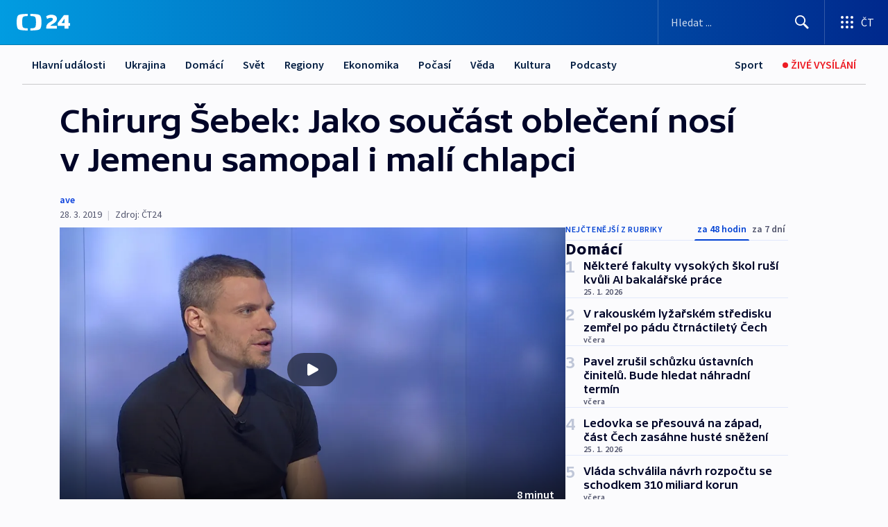

--- FILE ---
content_type: text/html; charset=utf-8
request_url: https://ct24.ceskatelevize.cz/clanek/domaci/chirurg-sebek-jako-soucast-obleceni-nosi-v-jemenu-samopal-i-mali-chlapci-66806
body_size: 66746
content:
<!DOCTYPE html><html lang="cs" data-sentry-element="Html" data-sentry-component="MyDocument" data-sentry-source-file="_document.tsx"><head data-sentry-element="Head" data-sentry-source-file="_document.tsx"><meta charSet="utf-8"/><meta content="initial-scale=1.0, width=device-width" name="viewport" data-sentry-element="meta" data-sentry-source-file="_app.tsx"/><meta name="publisher" content="ČT24, Česká televize" data-sentry-element="meta" data-sentry-source-file="_app.tsx"/><meta name="language" content="cs" data-sentry-element="meta" data-sentry-source-file="_app.tsx"/><meta name="theme-color" content="#ffffff" data-sentry-element="meta" data-sentry-source-file="_app.tsx"/><link rel="icon" href="/static/favicon.ico" sizes="any"/><link rel="icon" type="image/svg+xml" href="/static/favicon.svg"/><link rel="icon" type="image/png" href="/static/favicon.png"/><link rel="apple-touch-icon" href="/static/apple-touch-icon.png"/><link rel="manifest" href="/static/manifest.json"/><link rel="canonical" href="https://ct24.ceskatelevize.cz/clanek/domaci/chirurg-sebek-jako-soucast-obleceni-nosi-v-jemenu-samopal-i-mali-chlapci-66806"/><link rel="stylesheet" href="https://ctfs.ceskatelevize.cz/static/scripts/cmp/v2.1/orestbida/brands/ct24-light.css"/><title>▶ Chirurg Šebek: Jako součást oblečení nosí v Jemenu samopal i malí chlapci  — ČT24 — Česká televize</title><meta name="description" content="Třetina pacientů, se kterými se český chirurg Tomáš Šebek setkal na své jemenské misi s humanitární organizací Lékaři bez hranic, potřebovala zákrok kvůli střelnému zranění. Ve válkou zmítaném Jemenu, kde se střetává i zájem regionálních velmocí, je totiž kalašnikov prakticky běžnou součástí pánského oblečení – a to nejen u dospělých mužů, ale i u nedorostlých chlapců. O své blízkovýchodní zkušenosti mluvil český lékař v Událostech, komentářích."/><meta name="robots" content="index, follow"/><meta property="og:title" content="Chirurg Šebek: Jako součást oblečení nosí v Jemenu samopal i malí chlapci "/><meta property="og:description" content="Třetina pacientů, se kterými se český chirurg Tomáš Šebek setkal na své jemenské misi s humanitární organizací Lékaři bez hranic, potřebovala zákrok kvůli střelnému zranění. Ve válkou zmítaném Jemenu, kde se střetává i zájem regionálních velmocí, je totiž kalašnikov prakticky běžnou součástí pánského oblečení – a to nejen u dospělých mužů, ale i u nedorostlých chlapců. O své blízkovýchodní zkušenosti mluvil český lékař v Událostech, komentářích."/><meta property="og:image" content="https://fs2-ct24.ceskatelevize.cz/image/[base64].jpg?width=1280"/><meta property="og:type" content="article"/><script type="application/ld+json">{"@context":"https://schema.org","@type":"Article","headline":"Chirurg Šebek: Jako součást oblečení nosí v Jemenu samopal i malí chlapci","description":"Třetina pacientů, se kterými se český chirurg Tomáš Šebek setkal na své jemenské misi s humanitární organizací Lékaři bez hranic, potřebovala zákrok kvůli střelnému zranění. Ve válkou zmítaném Jemenu, kde se střetává i zájem regionálních velmocí, je totiž kalašnikov prakticky běžnou součástí pánského oblečení – a to nejen u dospělých mužů, ale i u nedorostlých chlapců. O své blízkovýchodní zkušenosti mluvil český lékař v Událostech, komentářích.","datePublished":"2019-03-28T09:19:29+01:00","dateModified":"2019-03-28T09:19:29+01:00","author":[],"publisher":{"@type":"Organization","name":"ČT24 - Česká televize","logo":{"@type":"ImageObject","url":"https://ctfs.ceskatelevize.cz/static/channels/ct24.svg"}},"image":["https://fs2-ct24.ceskatelevize.cz/image/[base64].jpg?width=1024",{"@type":"ImageObject","url":"https://fs2-ct24.ceskatelevize.cz/image/[base64].jpg?width=1024","caption":"obrázek","creditText":"Zdroj: ČT24"}],"mainEntityOfPage":{"@type":"WebPage","@id":"https://ct24.ceskatelevize.cz/clanek/domaci/chirurg-sebek-jako-soucast-obleceni-nosi-v-jemenu-samopal-i-mali-chlapci-66806"},"keywords":"Domácí, Svět, Jemen, Tomáš Šebek, Lékaři bez hranic, Chirurgie, Medicína, Válka, Afghánistán, Haiti, Súdán, Humanitární katastrofa, Děti, Samopal, AK-47, Kalašnikov, Podcast, Zbraně"}</script><meta name="next-head-count" content="20"/><script id="google-tag-manager" nonce="MTMwZWIzZjctMTE2Yi00Y2M2LWFkZWQtOGY1NDE5NDNiMzM0" data-sentry-element="Script" data-sentry-source-file="_document.tsx" data-nscript="beforeInteractive">
                        var dataLayer = dataLayer || [];dataLayer.push({
                            "page": { "section": "24" },
                            "app": {"version": "1.74.4", "platform": "Web"}
                        });

                        (function(w,d,s,l,i){w[l]=w[l]||[];w[l].push({'gtm.start':
                        new Date().getTime(),event:'gtm.js'});var f=d.getElementsByTagName(s)[0],
                        j=d.createElement(s),dl=l!='dataLayer'?'&l='+l:'';j.async=true;j.src=
                        'https://www.googletagmanager.com/gtm.js?id='+i+dl;var n=d.querySelector('[nonce]');
                        n&&j.setAttribute('nonce',n.nonce||n.getAttribute('nonce'));f.parentNode.insertBefore(j,f);
                        })(window,document,'script','dataLayer','GTM-WR543Z2');
                  </script><link nonce="MTMwZWIzZjctMTE2Yi00Y2M2LWFkZWQtOGY1NDE5NDNiMzM0" rel="preload" href="/_next/static/css/ff84497c6c67c161.css" as="style"/><link nonce="MTMwZWIzZjctMTE2Yi00Y2M2LWFkZWQtOGY1NDE5NDNiMzM0" rel="stylesheet" href="/_next/static/css/ff84497c6c67c161.css" data-n-g=""/><link nonce="MTMwZWIzZjctMTE2Yi00Y2M2LWFkZWQtOGY1NDE5NDNiMzM0" rel="preload" href="/_next/static/css/cf23267297961e52.css" as="style"/><link nonce="MTMwZWIzZjctMTE2Yi00Y2M2LWFkZWQtOGY1NDE5NDNiMzM0" rel="stylesheet" href="/_next/static/css/cf23267297961e52.css" data-n-p=""/><link nonce="MTMwZWIzZjctMTE2Yi00Y2M2LWFkZWQtOGY1NDE5NDNiMzM0" rel="preload" href="/_next/static/css/5563bf4ae16bff67.css" as="style"/><link nonce="MTMwZWIzZjctMTE2Yi00Y2M2LWFkZWQtOGY1NDE5NDNiMzM0" rel="stylesheet" href="/_next/static/css/5563bf4ae16bff67.css" data-n-p=""/><noscript data-n-css="MTMwZWIzZjctMTE2Yi00Y2M2LWFkZWQtOGY1NDE5NDNiMzM0"></noscript><script defer="" nonce="MTMwZWIzZjctMTE2Yi00Y2M2LWFkZWQtOGY1NDE5NDNiMzM0" nomodule="" src="/_next/static/chunks/polyfills-42372ed130431b0a.js"></script><script src="/_next/static/chunks/webpack-499fab30b8e9b614.js" nonce="MTMwZWIzZjctMTE2Yi00Y2M2LWFkZWQtOGY1NDE5NDNiMzM0" defer=""></script><script src="/_next/static/chunks/framework-df2fc3d29a08040c.js" nonce="MTMwZWIzZjctMTE2Yi00Y2M2LWFkZWQtOGY1NDE5NDNiMzM0" defer=""></script><script src="/_next/static/chunks/main-a923b3509ccdae0b.js" nonce="MTMwZWIzZjctMTE2Yi00Y2M2LWFkZWQtOGY1NDE5NDNiMzM0" defer=""></script><script src="/_next/static/chunks/pages/_app-c2a4bd723eaa6e88.js" nonce="MTMwZWIzZjctMTE2Yi00Y2M2LWFkZWQtOGY1NDE5NDNiMzM0" defer=""></script><script src="/_next/static/chunks/2852872c-095e82de10fae69e.js" nonce="MTMwZWIzZjctMTE2Yi00Y2M2LWFkZWQtOGY1NDE5NDNiMzM0" defer=""></script><script src="/_next/static/chunks/75fc9c18-c433d48982ca9a30.js" nonce="MTMwZWIzZjctMTE2Yi00Y2M2LWFkZWQtOGY1NDE5NDNiMzM0" defer=""></script><script src="/_next/static/chunks/86-353db38eb9faeaaf.js" nonce="MTMwZWIzZjctMTE2Yi00Y2M2LWFkZWQtOGY1NDE5NDNiMzM0" defer=""></script><script src="/_next/static/chunks/7402-4bd48e3805c30e21.js" nonce="MTMwZWIzZjctMTE2Yi00Y2M2LWFkZWQtOGY1NDE5NDNiMzM0" defer=""></script><script src="/_next/static/chunks/5282-75d042eb512bfebd.js" nonce="MTMwZWIzZjctMTE2Yi00Y2M2LWFkZWQtOGY1NDE5NDNiMzM0" defer=""></script><script src="/_next/static/chunks/1717-e987c59798af39f8.js" nonce="MTMwZWIzZjctMTE2Yi00Y2M2LWFkZWQtOGY1NDE5NDNiMzM0" defer=""></script><script src="/_next/static/chunks/3362-6562fde6b73869c6.js" nonce="MTMwZWIzZjctMTE2Yi00Y2M2LWFkZWQtOGY1NDE5NDNiMzM0" defer=""></script><script src="/_next/static/chunks/7444-e60ad12959b52b0e.js" nonce="MTMwZWIzZjctMTE2Yi00Y2M2LWFkZWQtOGY1NDE5NDNiMzM0" defer=""></script><script src="/_next/static/chunks/3028-230b156353cc7673.js" nonce="MTMwZWIzZjctMTE2Yi00Y2M2LWFkZWQtOGY1NDE5NDNiMzM0" defer=""></script><script src="/_next/static/chunks/4035-8e9f8e7f61c25e84.js" nonce="MTMwZWIzZjctMTE2Yi00Y2M2LWFkZWQtOGY1NDE5NDNiMzM0" defer=""></script><script src="/_next/static/chunks/2990-c4a5924cbbc9537c.js" nonce="MTMwZWIzZjctMTE2Yi00Y2M2LWFkZWQtOGY1NDE5NDNiMzM0" defer=""></script><script src="/_next/static/chunks/pages/article/%5B...slug%5D-afd7053a204357b7.js" nonce="MTMwZWIzZjctMTE2Yi00Y2M2LWFkZWQtOGY1NDE5NDNiMzM0" defer=""></script><script src="/_next/static/OpyWYP0HGrmu6p2c-_9AV/_buildManifest.js" nonce="MTMwZWIzZjctMTE2Yi00Y2M2LWFkZWQtOGY1NDE5NDNiMzM0" defer=""></script><script src="/_next/static/OpyWYP0HGrmu6p2c-_9AV/_ssgManifest.js" nonce="MTMwZWIzZjctMTE2Yi00Y2M2LWFkZWQtOGY1NDE5NDNiMzM0" defer=""></script><style nonce="MTMwZWIzZjctMTE2Yi00Y2M2LWFkZWQtOGY1NDE5NDNiMzM0">.ctg-header__wrapper {
  width: 100%;
  content: a;
  box-sizing: border-box;
  background-color: #fff;
}
.ctg-header__document-disable-scroll-local {}
@media screen and (max-width: 767px) {
  .ctg-header__document-disable-scroll-local {
    overflow: hidden !important;
    touch-action: none;
    overscroll-behavior: none;
    -webkit-overflow-scrolling: none;
  }
}
  .ctg-header__body-disable-scroll-local {  }
@media screen and (max-width: 767px) {
  .ctg-header__body-disable-scroll-local {
    overflow: hidden !important;
    touch-action: none;
    overscroll-behavior: none;
    -webkit-overflow-scrolling: none;
  }
}
  .ctg-header__document-disable-scroll-global {  }
@media screen and (max-width: 427px) {
  .ctg-header__document-disable-scroll-global {
    overflow: hidden !important;
    touch-action: none;
    overscroll-behavior: none;
    -webkit-overflow-scrolling: none;
  }
}
  .ctg-header__body-disable-scroll-global {  }
@media screen and (max-width: 427px) {
  .ctg-header__body-disable-scroll-global {
    overflow: hidden !important;
    touch-action: none;
    overscroll-behavior: none;
    -webkit-overflow-scrolling: none;
  }
}
  .ctg-header__document-disable-scroll-local-d2 {  }
@media screen and (max-width: 767px) {
  .ctg-header__document-disable-scroll-local-d2 {
    padding-right: 0px !important;
  }
}
  .ctg-header__document-disable-scroll-global-d4 {  }
@media screen and (max-width: 427px) {
  .ctg-header__document-disable-scroll-global-d4 {
    padding-right: 0px !important;
  }
}
  .ctg-header__inset-focus-visible {  }
  .ctg-header__context-menu-item-disabled {  }
  .ctg-header__context-menu-item.ctg-header__context-menu-item-disabled .ctg-header__context-menu-item-link, .ctg-header__context-menu-item.ctg-header__context-menu-item-disabled .ctg-header__context-menu-item-link:hover {
    cursor: auto;
  }
  .ctg-header__context-menu-item-active {  }
  .ctg-header__context-menu-item.ctg-header__context-menu-item-active .ctg-header__context-menu-item-link {
    cursor: default;
    font-family: SourceSansPro, sans-serif;
    font-weight: 600;
  }
  .ctg-header__context-menu-item-link {
    display: flex;
    padding: 9px 26px 9px;
    font-size: 1rem;
    align-items: center;
    font-family: SourceSansPro, sans-serif;
    line-height: 1.375rem;
    letter-spacing: 0;
    vertical-align: sub;
  }
  .ctg-header__context-menu-item:not(.ctg-header__context-menu-item-disabled) .ctg-header__context-menu-item-link:hover {  }
  .ctg-header__context-menu-item-link:hover {
    text-decoration: none;
  }
  .ctg-header__profile-name {  }
  .ctg-header__profile-name + ul li:first-child .ctg-header__context-menu-item-link {
    padding: 0 24px 9px;
  }
  .ctg-header__profile-name + ul li:first-child .ctg-header__context-menu-item-link:hover {
    text-decoration: underline;
    background-color: #fff;
  }
  .ctg-header__context-menu-item-link-is-not {  }
  .ctg-header__context-menu-item-link.ctg-header__context-menu-item-link-is-not {
    outline: none;
  }
  .ctg-header__context-menu-item-link.ctg-header__context-menu-item-link-is-not.focus-visible {
    box-shadow: 0px 0px 0px 2px #60a0ff;
  }
  .ctg-header__context-menu-item {
    color: #393939;
    width: 100%;
    padding: 0;
    max-width: 100%;
    list-style: none;
  }
  .ctg-header__context-menu-item > span {
    display: flex;
    align-items: center;
  }
  .ctg-header__context-menu-item > span > svg {
    fill: currentColor;
    flex: 0 0 auto;
    width: 20px;
    height: 20px;
    margin: 0 8px 0 -28px;
  }
  .ctg-header__context-menu-icon {
    width: 20px;
    display: flex;
    align-items: center;
    margin-right: 18px;
  }
  .ctg-header__context-menu-item-disabled-d0 {  }
  .ctg-header__context-menu-item.ctg-header__context-menu-item-disabled-d0 .ctg-header__context-menu-item-link, .ctg-header__context-menu-item.ctg-header__context-menu-item-disabled-d0 .ctg-header__context-menu-item-link:hover {
    background-color: transparent;
    color: #8d8d8d;
  }
  .ctg-header__context-menu-item-active-d1 {  }
  .ctg-header__context-menu-item.ctg-header__context-menu-item-active-d1 .ctg-header__context-menu-item-link {
    color: #000000;
  }
  .ctg-header__context-menu-item-link-d2 {
    color: #041e42;
  }
  .ctg-header__context-menu-item:not(.ctg-header__context-menu-item-disabled) .ctg-header__context-menu-item-link-d2:hover {
    color: #000000;
    background-color: #f4f4f4;
  }
  .ctg-header__context-menu-item-disabled-d3 {  }
  .ctg-header__context-menu-item.ctg-header__context-menu-item-disabled-d3 .ctg-header__context-menu-item-link, .ctg-header__context-menu-item.ctg-header__context-menu-item-disabled-d3 .ctg-header__context-menu-item-link:hover {
    background-color: transparent;
    color: #8d8d8d;
  }
  .ctg-header__context-menu-item-active-d4 {  }
  .ctg-header__context-menu-item.ctg-header__context-menu-item-active-d4 .ctg-header__context-menu-item-link {
    color: #000000;
  }
  .ctg-header__context-menu-item-link-d5 {
    color: #041e42;
  }
  .ctg-header__context-menu-item:not(.ctg-header__context-menu-item-disabled) .ctg-header__context-menu-item-link-d5:hover {
    color: #000000;
    background-color: #f4f4f4;
  }
  .ctg-header__context-menu-item-disabled-d6 {  }
  .ctg-header__context-menu-item.ctg-header__context-menu-item-disabled-d6 .ctg-header__context-menu-item-link, .ctg-header__context-menu-item.ctg-header__context-menu-item-disabled-d6 .ctg-header__context-menu-item-link:hover {
    background-color: transparent;
    color: #8d8d8d;
  }
  .ctg-header__context-menu-item-active-d7 {  }
  .ctg-header__context-menu-item.ctg-header__context-menu-item-active-d7 .ctg-header__context-menu-item-link {
    color: #000000;
  }
  .ctg-header__context-menu-item-link-d8 {
    color: #041e42;
  }
  .ctg-header__context-menu-item:not(.ctg-header__context-menu-item-disabled) .ctg-header__context-menu-item-link-d8:hover {
    color: #000000;
    background-color: #f4f4f4;
  }
  .ctg-header__context-menu-item-disabled-d9 {  }
  .ctg-header__context-menu-item.ctg-header__context-menu-item-disabled-d9 .ctg-header__context-menu-item-link, .ctg-header__context-menu-item.ctg-header__context-menu-item-disabled-d9 .ctg-header__context-menu-item-link:hover {
    background-color: transparent;
    color: #8d8d8d;
  }
  .ctg-header__context-menu-item-active-d10 {  }
  .ctg-header__context-menu-item.ctg-header__context-menu-item-active-d10 .ctg-header__context-menu-item-link {
    color: #000000;
  }
  .ctg-header__context-menu-item-link-d11 {
    color: #041e42;
  }
  .ctg-header__context-menu-item:not(.ctg-header__context-menu-item-disabled) .ctg-header__context-menu-item-link-d11:hover {
    color: #000000;
    background-color: #f4f4f4;
  }
  .ctg-header__context-menu-item-disabled-d12 {  }
  .ctg-header__context-menu-item.ctg-header__context-menu-item-disabled-d12 .ctg-header__context-menu-item-link, .ctg-header__context-menu-item.ctg-header__context-menu-item-disabled-d12 .ctg-header__context-menu-item-link:hover {
    background-color: transparent;
    color: #8d8d8d;
  }
  .ctg-header__context-menu-item-active-d13 {  }
  .ctg-header__context-menu-item.ctg-header__context-menu-item-active-d13 .ctg-header__context-menu-item-link {
    color: #000000;
  }
  .ctg-header__context-menu-item-link-d14 {
    color: #041e42;
  }
  .ctg-header__context-menu-item:not(.ctg-header__context-menu-item-disabled) .ctg-header__context-menu-item-link-d14:hover {
    color: #000000;
    background-color: #f4f4f4;
  }
  .ctg-header__context-menu-item-disabled-d15 {  }
  .ctg-header__context-menu-item.ctg-header__context-menu-item-disabled-d15 .ctg-header__context-menu-item-link, .ctg-header__context-menu-item.ctg-header__context-menu-item-disabled-d15 .ctg-header__context-menu-item-link:hover {
    background-color: transparent;
    color: #8d8d8d;
  }
  .ctg-header__context-menu-item-active-d16 {  }
  .ctg-header__context-menu-item.ctg-header__context-menu-item-active-d16 .ctg-header__context-menu-item-link {
    color: #000000;
  }
  .ctg-header__context-menu-item-link-d17 {
    color: #041e42;
  }
  .ctg-header__context-menu-item:not(.ctg-header__context-menu-item-disabled) .ctg-header__context-menu-item-link-d17:hover {
    color: #000000;
    background-color: #f4f4f4;
  }
  .ctg-header__context-menu-item-disabled-d18 {  }
  .ctg-header__context-menu-item.ctg-header__context-menu-item-disabled-d18 .ctg-header__context-menu-item-link, .ctg-header__context-menu-item.ctg-header__context-menu-item-disabled-d18 .ctg-header__context-menu-item-link:hover {
    background-color: transparent;
    color: #8d8d8d;
  }
  .ctg-header__context-menu-item-active-d19 {  }
  .ctg-header__context-menu-item.ctg-header__context-menu-item-active-d19 .ctg-header__context-menu-item-link {
    color: #000000;
  }
  .ctg-header__context-menu-item-link-d20 {
    color: #041e42;
  }
  .ctg-header__context-menu-item:not(.ctg-header__context-menu-item-disabled) .ctg-header__context-menu-item-link-d20:hover {
    color: #000000;
    background-color: #f4f4f4;
  }
  .ctg-header__context-menu-item-disabled-d21 {  }
  .ctg-header__context-menu-item.ctg-header__context-menu-item-disabled-d21 .ctg-header__context-menu-item-link, .ctg-header__context-menu-item.ctg-header__context-menu-item-disabled-d21 .ctg-header__context-menu-item-link:hover {
    background-color: transparent;
    color: #8d8d8d;
  }
  .ctg-header__context-menu-item-active-d22 {  }
  .ctg-header__context-menu-item.ctg-header__context-menu-item-active-d22 .ctg-header__context-menu-item-link {
    color: #000000;
  }
  .ctg-header__context-menu-item-link-d23 {
    color: #041e42;
  }
  .ctg-header__context-menu-item:not(.ctg-header__context-menu-item-disabled) .ctg-header__context-menu-item-link-d23:hover {
    color: #000000;
    background-color: #f4f4f4;
  }
  .ctg-header__context-menu-item-disabled-d24 {  }
  .ctg-header__context-menu-item.ctg-header__context-menu-item-disabled-d24 .ctg-header__context-menu-item-link, .ctg-header__context-menu-item.ctg-header__context-menu-item-disabled-d24 .ctg-header__context-menu-item-link:hover {
    background-color: transparent;
    color: #8d8d8d;
  }
  .ctg-header__context-menu-item-active-d25 {  }
  .ctg-header__context-menu-item.ctg-header__context-menu-item-active-d25 .ctg-header__context-menu-item-link {
    color: #000000;
  }
  .ctg-header__context-menu-item-link-d26 {
    color: #041e42;
  }
  .ctg-header__context-menu-item:not(.ctg-header__context-menu-item-disabled) .ctg-header__context-menu-item-link-d26:hover {
    color: #000000;
    background-color: #f4f4f4;
  }
  .ctg-header__context-menu-item-disabled-d27 {  }
  .ctg-header__context-menu-item.ctg-header__context-menu-item-disabled-d27 .ctg-header__context-menu-item-link, .ctg-header__context-menu-item.ctg-header__context-menu-item-disabled-d27 .ctg-header__context-menu-item-link:hover {
    background-color: transparent;
    color: #8d8d8d;
  }
  .ctg-header__context-menu-item-active-d28 {  }
  .ctg-header__context-menu-item.ctg-header__context-menu-item-active-d28 .ctg-header__context-menu-item-link {
    color: #000000;
  }
  .ctg-header__context-menu-item-link-d29 {
    color: #041e42;
  }
  .ctg-header__context-menu-item:not(.ctg-header__context-menu-item-disabled) .ctg-header__context-menu-item-link-d29:hover {
    color: #000000;
    background-color: #f4f4f4;
  }
  .ctg-header__context-menu-item-disabled-d30 {  }
  .ctg-header__context-menu-item.ctg-header__context-menu-item-disabled-d30 .ctg-header__context-menu-item-link, .ctg-header__context-menu-item.ctg-header__context-menu-item-disabled-d30 .ctg-header__context-menu-item-link:hover {
    background-color: transparent;
    color: #8d8d8d;
  }
  .ctg-header__context-menu-item-active-d31 {  }
  .ctg-header__context-menu-item.ctg-header__context-menu-item-active-d31 .ctg-header__context-menu-item-link {
    color: #000000;
  }
  .ctg-header__context-menu-item-link-d32 {
    color: #041e42;
  }
  .ctg-header__context-menu-item:not(.ctg-header__context-menu-item-disabled) .ctg-header__context-menu-item-link-d32:hover {
    color: #000000;
    background-color: #f4f4f4;
  }
  .ctg-header__context-menu-item-disabled-d33 {  }
  .ctg-header__context-menu-item.ctg-header__context-menu-item-disabled-d33 .ctg-header__context-menu-item-link, .ctg-header__context-menu-item.ctg-header__context-menu-item-disabled-d33 .ctg-header__context-menu-item-link:hover {
    background-color: transparent;
    color: #8d8d8d;
  }
  .ctg-header__context-menu-item-active-d34 {  }
  .ctg-header__context-menu-item.ctg-header__context-menu-item-active-d34 .ctg-header__context-menu-item-link {
    color: #000000;
  }
  .ctg-header__context-menu-item-link-d35 {
    color: #041e42;
  }
  .ctg-header__context-menu-item:not(.ctg-header__context-menu-item-disabled) .ctg-header__context-menu-item-link-d35:hover {
    color: #000000;
    background-color: #f4f4f4;
  }
  .ctg-header__context-menu-item-disabled-d36 {  }
  .ctg-header__context-menu-item.ctg-header__context-menu-item-disabled-d36 .ctg-header__context-menu-item-link, .ctg-header__context-menu-item.ctg-header__context-menu-item-disabled-d36 .ctg-header__context-menu-item-link:hover {
    background-color: transparent;
    color: #8d8d8d;
  }
  .ctg-header__context-menu-item-active-d37 {  }
  .ctg-header__context-menu-item.ctg-header__context-menu-item-active-d37 .ctg-header__context-menu-item-link {
    color: #000000;
  }
  .ctg-header__context-menu-item-link-d38 {
    color: #041e42;
  }
  .ctg-header__context-menu-item:not(.ctg-header__context-menu-item-disabled) .ctg-header__context-menu-item-link-d38:hover {
    color: #000000;
    background-color: #f4f4f4;
  }
  .ctg-header__local-menu-mobile-nav {
    width: 100%;
    display: none;
    position: relative;
    box-shadow: 0px 1px 3px rgba(0, 0, 0, 0.2), 0px 12px 24px -8px rgba(0, 0, 0, 0.15);
    margin-left: auto;
    background-color: #fff;
  }
  .ctg-header__local-menu-mobile-nav .ctg-header__context-menu {
    width: 100%;
    padding: 16px 0;
    box-shadow: none;
    background-color: transparent;
  }
  .ctg-header__local-menu-mobile-nav .ctg-header__context-menu li.ctg-header__context-menu-item-active > a, .ctg-header__local-menu-mobile-nav .ctg-header__context-menu li.ctg-header__context-menu-item-active > span, .ctg-header__local-menu-mobile-nav .ctg-header__context-menu li > a:hover {
    color: #041e42;
  }
  .ctg-header__local-menu-mobile-nav .ctg-header__context-menu li:not(.ctg-header__context-menu-item-disabled) > a:hover, .ctg-header__local-menu-mobile-nav .ctg-header__context-menu li:not(.ctg-header__context-menu-item-disabled) > span.ctg-header__local-menu-mobile-nav .ctg-header__context-menu li:not(.ctg-header__context-menu-item-disabled):hover {
    background-color: #f4f4f4;
  }
  .ctg-header__local-menu-mobile-nav-visible {
    display: block;
  }
  .ctg-header__local-menu-mobile-nav-wrapper {
    top: 105px;
    left: 0;
    width: 100%;
    height: calc(100% - 105px);
    padding: 0;
    z-index: 101;
    overflow: auto;
    position: fixed;
    visibility: hidden;
    background-color: rgba(0, 0, 0, .3);
  }
  .ctg-header__local-menu-mobile-nav-wrapper-visible {
    visibility: visible;
  }
  .ctg-header__local-menu-mobile-button-wrapper {
    color: inherit;
    display: flex;
    align-items: center;
  }
  .ctg-header__local-menu-mobile-button-wrapper > button {
    color: inherit;
    display: flex;
    padding: 10px 16px;
    align-items: center;
  }
  .ctg-header__local-menu-mobile-button > svg {
    color: inherit;
    width: 24px;
    height: 24px;
    margin-right: 4px;
  }
  .ctg-header__local-menu-mobile-button > span {
    color: inherit;
    font-size: 1rem;
    font-family: SourceSansPro, sans-serif;
    line-height: 1;
  }
  .ctg-header__inset-focus-visible {  }
  .ctg-header__hotlink-nav-list-item {
    position: relative;
  }
@media (max-width: 767px) {
  .ctg-header__hotlink-nav-list-item {
    border-left: 1px solid rgba(0, 0, 0, 0.2);
  }
}
  .ctg-header__hotlink-nav-list-item > a, .ctg-header__hotlink-nav-list-item > button, .ctg-header__hotlink-nav-list-item > span {
    height: 100%;
    margin: 0;
    display: flex;
    position: relative;
    font-size: 16px;
    box-sizing: border-box;
    transition: backgroundColor 150ms, borderColor 150ms,color 150ms;
    align-items: center;
    font-family: SourceSansPro, sans-serif;
    font-weight: 600;
    line-height: 1.314rem;
    padding-top: 5px;
    white-space: nowrap;
    padding-left: 14px;
    padding-right: 14px;
    letter-spacing: normal;
    padding-bottom: 5px;
    justify-content: center;
    text-decoration: none;
  }
  .ctg-header__hotlink-nav-list-item > span {
    cursor: default;
  }
  .ctg-header__hotlink-nav-list-item > a svg, .ctg-header__hotlink-nav-list-item > button svg, .ctg-header__hotlink-nav-list-item > span svg {
    margin-right: 4px;
  }
  .ctg-header__hotlink-nav-list-item-active.ctg-header__hotlink-nav-list-item > a svg, .ctg-header__hotlink-nav-list-item-active.ctg-header__hotlink-nav-list-item > button svg, .ctg-header__hotlink-nav-list-item-active.ctg-header__hotlink-nav-list-item > span svg {  }
  .ctg-header__hotlink-nav-list-item-active.ctg-header__hotlink-nav-list-item > a, .ctg-header__hotlink-nav-list-item-active.ctg-header__hotlink-nav-list-item > button, .ctg-header__hotlink-nav-list-item-active.ctg-header__hotlink-nav-list-item > span {  }
@media (hover: hover) {
  .ctg-header__hotlink-nav-list-item > a, .ctg-header__hotlink-nav-list-item > button, .ctg-header__hotlink-nav-list-item > span {  }
  .ctg-header__hotlink-nav-list-item > a:hover svg, .ctg-header__hotlink-nav-list-item > button:hover svg, .ctg-header__hotlink-nav-list-item > span:hover svg {  }
  .ctg-header__hotlink-nav-list-item > a:hover, .ctg-header__hotlink-nav-list-item > button:hover, .ctg-header__hotlink-nav-list-item > span:hover {
    text-decoration: none;
  }
}
  .ctg-header__hotlink-nav-list-item-active {  }
  .ctg-header__hotlink-nav-list-item-active:before {
    left: 50%;
    width: 0;
    bottom: -6px;
    height: 0;
    content: "";
    position: absolute;
    border-left: 6px solid transparent;
    margin-left: -6px;
    border-right: 6px solid transparent;
  }
  .ctg-header__hotlink-nav-list-item-d0 {  }
  .ctg-header__hotlink-nav-list-item-d0 > a, .ctg-header__hotlink-nav-list-item-d0 > button, .ctg-header__hotlink-nav-list-item-d0 > span {
    background-color: transparent;
    color: #041e42;
  }
  .ctg-header__hotlink-nav-list-item-d0 > a svg, .ctg-header__hotlink-nav-list-item-d0 > button svg, .ctg-header__hotlink-nav-list-item-d0 > span svg {
    color: inherit;
  }
  .ctg-header__hotlink-nav-list-item-active.ctg-header__hotlink-nav-list-item-d0 > a svg, .ctg-header__hotlink-nav-list-item-active.ctg-header__hotlink-nav-list-item-d0 > button svg, .ctg-header__hotlink-nav-list-item-active.ctg-header__hotlink-nav-list-item-d0 > span svg {
    color: inherit;
  }
  .ctg-header__hotlink-nav-list-item-active.ctg-header__hotlink-nav-list-item-d0 > a, .ctg-header__hotlink-nav-list-item-active.ctg-header__hotlink-nav-list-item-d0 > button, .ctg-header__hotlink-nav-list-item-active.ctg-header__hotlink-nav-list-item-d0 > span {
    background-color: #041e42;
    color: #fff;
    border-color: #041e42;
  }
@media (hover: hover) {
  .ctg-header__hotlink-nav-list-item-d0 > a, .ctg-header__hotlink-nav-list-item-d0 > button, .ctg-header__hotlink-nav-list-item-d0 > span {  }
  .ctg-header__hotlink-nav-list-item-d0 > a:hover svg, .ctg-header__hotlink-nav-list-item-d0 > button:hover svg, .ctg-header__hotlink-nav-list-item-d0 > span:hover svg {
    color: inherit;
  }
  .ctg-header__hotlink-nav-list-item-d0 > a:hover, .ctg-header__hotlink-nav-list-item-d0 > button:hover, .ctg-header__hotlink-nav-list-item-d0 > span:hover {
    background-color: #041e42;
    color: #fff;
    border-color: #041e42;
  }
}
  .ctg-header__hotlink-nav-list-item-active-d2 {  }
  .ctg-header__hotlink-nav-list-item-active-d2:before {
    border-top: 6px solid #041e42;
  }
  .ctg-header__hotlink-nav-list-item-d3 {  }
  .ctg-header__hotlink-nav-list-item-d3 > a, .ctg-header__hotlink-nav-list-item-d3 > button, .ctg-header__hotlink-nav-list-item-d3 > span {
    background-color: transparent;
    color: #041e42;
  }
  .ctg-header__hotlink-nav-list-item-d3 > a svg, .ctg-header__hotlink-nav-list-item-d3 > button svg, .ctg-header__hotlink-nav-list-item-d3 > span svg {
    color: inherit;
  }
  .ctg-header__hotlink-nav-list-item-active.ctg-header__hotlink-nav-list-item-d3 > a svg, .ctg-header__hotlink-nav-list-item-active.ctg-header__hotlink-nav-list-item-d3 > button svg, .ctg-header__hotlink-nav-list-item-active.ctg-header__hotlink-nav-list-item-d3 > span svg {
    color: inherit;
  }
  .ctg-header__hotlink-nav-list-item-active.ctg-header__hotlink-nav-list-item-d3 > a, .ctg-header__hotlink-nav-list-item-active.ctg-header__hotlink-nav-list-item-d3 > button, .ctg-header__hotlink-nav-list-item-active.ctg-header__hotlink-nav-list-item-d3 > span {
    background-color: #041e42;
    color: #fff;
    border-color: #041e42;
  }
@media (hover: hover) {
  .ctg-header__hotlink-nav-list-item-d3 > a, .ctg-header__hotlink-nav-list-item-d3 > button, .ctg-header__hotlink-nav-list-item-d3 > span {  }
  .ctg-header__hotlink-nav-list-item-d3 > a:hover svg, .ctg-header__hotlink-nav-list-item-d3 > button:hover svg, .ctg-header__hotlink-nav-list-item-d3 > span:hover svg {
    color: inherit;
  }
  .ctg-header__hotlink-nav-list-item-d3 > a:hover, .ctg-header__hotlink-nav-list-item-d3 > button:hover, .ctg-header__hotlink-nav-list-item-d3 > span:hover {
    background-color: #041e42;
    color: #fff;
    border-color: #041e42;
  }
}
  .ctg-header__hotlink-nav-list-item-active-d5 {  }
  .ctg-header__hotlink-nav-list-item-active-d5:before {
    border-top: 6px solid #041e42;
  }
  .ctg-header__hotlink-nav-list {
    height: 100%;
    margin: 0;
    display: flex;
    padding: 0;
    position: relative;
    list-style-type: none;
  }
  .ctg-header__hotlink-nav-button-container {
    position: relative;
  }
  .ctg-header__local-menu-nav-list-item {
    position: relative;
    max-width: 235px;
  }
  .ctg-header__local-menu-nav-list-item > a, .ctg-header__local-menu-nav-list-item > button, .ctg-header__local-menu-nav-list-item > span {
    color: #041e42;
    height: 57px;
    margin: 0;
    display: block;
    padding: 0 14px;
    overflow: hidden;
    position: relative;
    font-size: 1rem;
    box-sizing: border-box;
    transition: background-color 150ms, border-color 150ms,color 150ms;
    font-family: SourceSansPro, sans-serif;
    font-weight: 600;
    line-height: 57px;
    white-space: nowrap;
    text-overflow: ellipsis;
    letter-spacing: normal;
    text-decoration: none;
  }
  .ctg-header__local-menu-nav-list-item > span {
    cursor: default;
  }
  .ctg-header__local-menu-nav-list-item a {
    text-decoration: none;
  }
  .ctg-header__local-menu-nav-list-item-active.ctg-header__local-menu-nav-list-item > a, .ctg-header__local-menu-nav-list-item > a:hover, .ctg-header__local-menu-nav-list-item-active.ctg-header__local-menu-nav-list-item > button, .ctg-header__local-menu-nav-list-item > button:hover, .ctg-header__local-menu-nav-list-item-active.ctg-header__local-menu-nav-list-item > span, .ctg-header__local-menu-nav-list-item > span:hover {
    color: #fff;
    border-color: #041e42;
    text-decoration: none;
    background-color: #041e42;
  }
  .ctg-header__local-menu-nav-list-item-active:before {
    left: 50%;
    width: 0;
    bottom: -6px;
    height: 0;
    content: "";
    position: absolute;
    border-top: 6px solid #041e42;
    border-left: 6px solid transparent;
    margin-left: -6px;
    border-right: 6px solid transparent;
  }
  .ctg-header__local-menu-nav.ctg-header__local-menu-nav-gradient {
    mask-size: auto;
    mask-image: linear-gradient( to right, black calc(100% - 150px), transparent calc(100% - 100px));
    mask-repeat: no-repeat, no-repeat;
    mask-position: 0 0, 100% 0;
    -webkit-mask-size: auto;
    -webkit-mask-image: linear-gradient( to right, black calc(100% - 150px), transparent calc(100% - 100px));
    -webkit-mask-repeat: no-repeat, no-repeat;
    -webkit-mask-position: 0 0, 100% 0;
  }
  .ctg-header__local-menu-nav-list {
    width: fit-content;
    margin: 0;
    display: flex;
    padding: 0;
    position: relative;
    list-style-type: none;
  }
  .ctg-header__local-menu-nav-button-container {
    position: relative;
  }
  .ctg-header__local-menu-nav-button-container .ctg-header__context-menu {
    left: -30px;
  }
  .ctg-header__local-menu-nav-button:before {
    left: 50%;
    bottom: -6px;
    height: 0;
    content: "";
    display: block;
    opacity: 0;
    z-index: 2;
    position: absolute;
    transform: translateX(-50%);
    border-top: 6px solid #041e42;
    transition: opacity .150ms ease;
    border-left: 6px solid transparent;
    border-right: 6px solid transparent;
    pointer-events: none;
  }
  .ctg-header__local-menu-nav-button:hover {
    cursor: pointer;
  }
  .ctg-header__local-menu-nav-button-active {
    color: #fff !important;
    background-color: #041e42;
  }
  .ctg-header__local-menu-nav-button-active:before {
    opacity: 1;
  }
  .ctg-header__local-menu-nav-button-active.dark {
    color: #041e42 !important;
    background-color: #fff !important;
  }
  .ctg-header__local-menu-nav-button-active.dark:before {
    border-top: 6px solid #fff;
  }
  .ctg-header__local-menu-wrapper {
    position: relative;
  }
@media screen and (min-width: 768px) {
  .ctg-header__local-menu-wrapper {
    margin: 0 auto;
    padding: 0 24px;
    max-width: 1168px;
  }
}
  .ctg-header__local-menu {
    height: 49px;
    display: grid;
    z-index: 1;
    position: relative;
    box-sizing: border-box;
    align-items: center;
    border-bottom: 1px solid rgba(0, 0, 0, 0.2);
    justify-content: stretch;
    grid-template-columns: 1fr min-content min-content;
  }
@media screen and (min-width: 768px) {
  .ctg-header__local-menu {
    height: 57px;
    max-width: 100%;
    grid-template-rows: 57px;
    grid-template-columns: minmax(0, 100%) min-content min-content;
  }
  .ctg-header__local-menu.secondaryMenu {
    height: auto;
  }
}
  .ctg-header__local-menu.hideBottomLine {
    height: 48px;
    border-bottom: 0;
  }
@media screen and (min-width: 768px) {
  .ctg-header__local-menu.hideBottomLine {
    height: 56px;
    grid-template-rows: 56px;
  }
}
  .ctg-header__local-menu-secondary-wrapper {
    width: 100%;
  }
  .ctg-header__local-nav-wrapper {
    display: none;
  }
@media screen and (min-width: 768px) {
  .ctg-header__local-nav-wrapper {
    display: block;
    position: relative;
  }
}
  .ctg-header__hotlink-nav-wrapper {
    height: 100%;
    position: relative;
  }
@media screen and (min-width: 768px) {
  .ctg-header__hotlink-nav-wrapper {
    display: block;
    position: relative;
  }
}
  .ctg-header__local-menu-mobile-button-wrapper {
    height: 100%;
  }
@media screen and (min-width: 768px) {
  .ctg-header__local-menu-mobile-button-wrapper {
    display: none;
  }
}
  .ctg-header__local-menu-mobile-button-wrapper .ctg-header__local-menu-mobile-button {
    width: 100%;
    height: 100%;
  }
  .ctg-header__local-menu-mobile-button-wrapper .ctg-header__local-menu-mobile-button.ctg-header__local-menu-mobile-button-active {
    background-color: rgba(0, 0, 0, 0.04);
  }
@media (hover: hover) {
  .ctg-header__local-menu-mobile-button-wrapper .ctg-header__local-menu-mobile-button:hover {
    color: #fff;
    background-color: #041e42;
  }
  .inverted .ctg-header__local-menu-mobile-button-wrapper .ctg-header__local-menu-mobile-button:hover {
    color: #fff;
    background-color: transparent;
  }
}
  .ctg-header__header-dark .ctg-header__local-menu-nav-list-item > a, .ctg-header__header-dark .ctg-header__local-menu-nav-list-item > button, .ctg-header__header-dark .ctg-header__local-menu-nav-list-item > span {
    color: #fff;
  }
  .ctg-header__header-dark .ctg-header__local-menu-nav-list-item.ctg-header__local-menu-nav-list-item-active > a, .ctg-header__header-dark .ctg-header__local-menu-nav-list-item.ctg-header__local-menu-nav-list-item-active > button, .ctg-header__header-dark .ctg-header__local-menu-nav-list-item.ctg-header__local-menu-nav-list-item-active > span {
    color: #041e42;
    border-color: #fff;
    background-color: #fff;
  }
  .ctg-header__header-dark .ctg-header__local-menu-nav-list-item.ctg-header__local-menu-nav-list-item-active:before {
    border-top-color: #fff;
  }
  .ctg-header__header-dark .ctg-header__local-menu-nav-list-item > a:hover, .ctg-header__header-dark .ctg-header__local-menu-nav-list-item > button:hover, .ctg-header__header-dark .ctg-header__local-menu-nav-list-item > span:hover {
    color: #041e42;
    border-color: #fff;
    background-color: #fff;
  }
  .ctg-header__header-dark .ctg-header__hotlink-nav-list-item > a, .ctg-header__header-dark .ctg-header__hotlink-nav-list-item > button, .ctg-header__header-dark .ctg-header__hotlink-nav-list-item > span {
    color: #fff;
  }
@media screen and (max-width: 767px) {
  .ctg-header__header-dark .ctg-header__hotlink-nav-list-item {
    border-color: rgba(255, 255, 255, 0.2);;
  }
}
  .ctg-header__header-dark .ctg-header__hotlink-nav-list-item.ctg-header__hotlink-nav-list-item-active > a, .ctg-header__header-dark .ctg-header__hotlink-nav-list-item.ctg-header__hotlink-nav-list-item-active > button, .ctg-header__header-dark .ctg-header__hotlink-nav-list-item.ctg-header__hotlink-nav-list-item-active > span {
    color: #041e42;
    border-color: #fff;
    background-color: #fff;
  }
  .ctg-header__header-dark .ctg-header__hotlink-nav-list-item.ctg-header__hotlink-nav-list-item-active > a:before, .ctg-header__header-dark .ctg-header__hotlink-nav-list-item.ctg-header__hotlink-nav-list-item-active > button:before, .ctg-header__header-dark .ctg-header__hotlink-nav-list-item.ctg-header__hotlink-nav-list-item-active > span:before {
    border-top: 6px solid white;
  }
  .ctg-header__hotlink-nav-list-item-active.ctg-header__header-dark .ctg-header__hotlink-nav-list-item > a, .ctg-header__header-dark .ctg-header__hotlink-nav-list-item > a:hover, .ctg-header__hotlink-nav-list-item-active.ctg-header__header-dark .ctg-header__hotlink-nav-list-item > button, .ctg-header__header-dark .ctg-header__hotlink-nav-list-item > button:hover, .ctg-header__hotlink-nav-list-item-active.ctg-header__header-dark .ctg-header__hotlink-nav-list-item > span, .ctg-header__header-dark .ctg-header__hotlink-nav-list-item > span:hover {
    color: #041e42;
    border-color: #fff;
    background-color: #fff;
  }
  .ctg-header__hotlink-nav-list-item-active.ctg-header__header-dark .ctg-header__hotlink-nav-list-item > a:before, .ctg-header__hotlink-nav-list-item-active.ctg-header__header-dark .ctg-header__hotlink-nav-list-item > button:before, .ctg-header__hotlink-nav-list-item-active.ctg-header__header-dark .ctg-header__hotlink-nav-list-item > span:before {
    border-top: 6px solid white;
  }
  .ctg-header__header-dark .ctg-header__local-menu {
    border-bottom: 1px solid rgba(255, 255, 255, 0.2);
  }
  .ctg-header__header-dark .ctg-header__hotlink-nav-wrapper button:hover, .ctg-header__header-dark .ctg-header__hotlink-nav-wrapper button.ctg-header__local-menu-mobile-button-active {
    color: #041e42;
    background-color: #fff;
  }
  .ctg-header__header-dark .ctg-header__local-menu-mobile-button-wrapper .ctg-header__local-menu-mobile-button.ctg-header__local-menu-mobile-button-active {
    color: #041e42;
    height: calc(100% + 1px);
    background-color: #fff;
  }
@media (hover: hover) {
  .ctg-header__header-dark .ctg-header__local-menu-mobile-button-wrapper .ctg-header__local-menu-mobile-button:hover {
    color: #041e42;
    background-color: #fff;
  }
  .inverted .ctg-header__header-dark .ctg-header__local-menu-mobile-button-wrapper .ctg-header__local-menu-mobile-button:hover {
    color: #fff;
    background-color: #041e42;
  }
}
  .ctg-header__global-menu-logo-wrapper {
    display: flex;
    align-items: center;
  }
@media (max-width: 359px) {
  .ctg-header__global-menu-logo-wrapper {
    border-left: 0;
  }
}
  .ctg-header__global-menu-logo-link {
    height: 20px;
    margin: 0 16px;
  }
@media (min-width: 360px) {
  .ctg-header__global-menu-logo-link {
    height: 24px;
  }
}
@media (min-width: 768px) {
  .ctg-header__global-menu-logo-link {
    margin-top: 0;
    margin-left: 24px;
    margin-right: 24px;
    margin-bottom: 0;
  }
}
  .ctg-header__global-menu-logo {
    height: 100%;
    display: block;
    max-height: 100%;
  }
  .ctg-header__has-shp-nav {  }
  .ctg-header__global-menu-wrapper {
    height: 56px;
    display: flex;
    position: relative;
    background: transparent;
    align-items: center;
    border-bottom: 1px solid rgba(0, 0, 0, .2);
  }
@media screen and (min-width: 768px) {
  .ctg-header__global-menu-wrapper {
    height: 65px;
  }
}
  .ctg-header__background-class {  }
  .ctg-header__global-menu-right-items {  }
  .ctg-header__global-menu-wrapper .ctg-header__global-menu-right-items {
    height: 100%;
    display: flex;
    margin-left: auto;
  }
  .ctg-header__global-menu-logo-wrapper {  }
  .ctg-header__global-menu-wrapper .ctg-header__global-menu-logo-wrapper {
    flex: 0 1 auto;
    color: inherit;
    height: 100%;
  }
  .ctg-header__background-class-d0 {
    background: linear-gradient(90deg, #019CE1 0%, #00288C 100%);
  }
  .ctg-header__global-menu-nav-button-wrapper {
    color: #041e42;
    height: 100%;
    display: flex;
    box-sizing: border-box;
    align-items: center;
    border-left: 1px solid rgba(0, 0, 0, 0.2);
  }
  .ctg-header__global-menu-nav-button-wrapper > a, .ctg-header__global-menu-nav-button-wrapper > button {
    transition: backgroundColor 200ms,color 200ms;
  }
  .ctg-header__global-menu-nav-button-wrapper searchInput {
    color: #000;
  }
@media (hover: hover) {
  .ctg-header__global-menu-nav-button-wrapper > a:hover, .ctg-header__global-menu-nav-button-wrapper > button:hover {
    background-color: rgba(0, 0, 0, 0.04);
  }
}
   .ctg-header__global-menu-nav-button-wrapper > .ctg-header__menu-button-active {
    background-color: rgba(0, 0, 0, 0.04);
  }
  .ctg-header__global-menu-nav-button-wrapper > button {
    display: flex;
    padding: 10px 20px;
    align-items: center;
  }
@media (max-width: 767px) {
  .ctg-header__global-menu-nav-button-wrapper {
    border-left: 0;
  }
  mobileSearchOpened .ctg-header__global-menu-nav-button-wrapper {
    display: none;
  }
}
  .ctg-header__global-menu-nav-button-wrapper.dark {
    color: #fff;
    border-left-color: rgba(255, 255, 255, 0.2);
  }
  .ctg-header__global-menu-nav-button-wrapper.dark searchInput {
    color: #fff;
  }
@media (hover: hover) {
  .ctg-header__global-menu-nav-button-wrapper.dark > a:hover, .ctg-header__global-menu-nav-button-wrapper.dark > button:hover {
    background-color: rgba(255, 255, 255, 0.08);
  }
}
  .ctg-header__global-menu-nav-button-wrapper.dark > .ctg-header__menu-button-active {
    background-color: rgba(255, 255, 255, 0.08);
  }
  .ctg-header__menu-button > svg {
    color: inherit;
    width: 24px;
    height: 24px;
    margin-right: 8px;
  }
  .ctg-header__menu-button > span {
    color: inherit;
    font-family: SourceSansPro, sans-serif;
    line-height: 24px;
  }
  .ctg-header__search-wrapper {
    color: #041e42;
    height: 100%;
    position: relative;
    box-sizing: border-box;
    border-left: 1px solid rgba(0, 0, 0, 0.2);
  }
  .ctg-header__search-wrapper > a, .ctg-header__search-wrapper > button {
    transition: backgroundColor 200ms,color 200ms;
  }
  .ctg-header__search-wrapper .ctg-header__search-input {
    color: #000;
  }
@media (hover: hover) {
  .ctg-header__search-wrapper > a:hover, .ctg-header__search-wrapper > button:hover {
    background-color: rgba(0, 0, 0, 0.04);
  }
}
   .ctg-header__search-wrapper > menuButtonActive {
    background-color: rgba(0, 0, 0, 0.04);
  }
@media (min-width: 768px) {
  .ctg-header__search-wrapper {
    width: 240px;
  }
}
  .ctg-header__search-wrapper.dark {
    color: #fff;
    border-left-color: rgba(255, 255, 255, 0.2);
  }
  .ctg-header__search-wrapper.dark .ctg-header__search-input {
    color: #fff;
  }
  .ctg-header__search-wrapper.dark > a:hover, .ctg-header__search-wrapper.dark > button:hover, .ctg-header__search-wrapper.dark > menuButtonActive {
    background-color: rgba(255, 255, 255, 0.08);
  }
  .ctg-header__search-wrapper-mobile {
    display: flex;
  }
@media (max-width: 359px) {
  .ctg-header__search-wrapper-mobile {
    border-left: 0;
  }
}
  .ctg-header__search-wrapper-mobile-opened {
    width: 100%;
  }
  .ctg-header__search-form {
    color: inherit;
    height: 100%;
    position: relative;
  }
  .ctg-header__search-form button {
    top: 0;
    color: inherit;
    right: 0;
    border: 0;
    height: 100%;
    margin: 0;
    display: block;
    padding: 10px 20px;
    position: absolute;
    font-size: 0;
    background: none;
    font-family: SourceSansPro, sans-serif;
  }
  .ctg-header__search-wrapper-mobile:not(.ctg-header__search-wrapper-mobile-opened) .ctg-header__search-form {
    display: none;
  }
  .ctg-header__search-wrapper-mobile .ctg-header__search-form {
    flex: 1 1 auto;
    display: flex;
  }
@media screen and (min-width: 768px) and (max-width: 1279px) {
  .ctg-header__has-shp-nav .ctg-header__search-form button {
    padding: 10px 16px;
  }
}
@media screen and (max-width: 767px) {
  .ctg-header__search-form button {
    animation: ctg-search-button-hide 200ms forwards;
  }
}
  .ctg-header__search-input {
    flex: 0 1 auto;
    color: inherit;
    width: 100%;
    border: 0;
    height: 100%;
    display: block;
    outline: none;
    padding: 0 60px 0 18px;
    font-size: 1rem;
    appearance: none;
    box-sizing: border-box;
    font-family: SourceSansPro, sans-serif;
    border-radius: 0;
    background-color: transparent;
  }
  .ctg-header__search-input::placeholder {
    color: inherit;
    opacity: 0.8;
  }
  .ctg-header__search-input::-webkit-search-cancel-button {
    appearance: none;
  }
  .ctg-header__search-input:-webkit-autofill {
    transition-delay: 999999s !important;
    transition-property: background-color, color;
  }
  .ctg-header__search-wrapper-mobile .ctg-header__search-input {
    flex: 1 1 100%;
    height: 100%;
    padding: 0 64px 0 14px;
  }
  .ctg-header__search-mobile-button {
    display: flex;
    padding: 10px 10px;
    align-items: center;
    justify-content: center;
  }
  .ctg-header__search-wrapper:not(.ctg-header__search-wrapper-mobile) .ctg-header__search-mobile-button {
    display: none;
  }
@media screen and (min-width: 768px) and (max-width: 1279px) {
  .ctg-header__has-shp-nav .ctg-header__search-mobile-button {
    width: 64px;
  }
}
  .ctg-header__search-wrapper-mobile.ctg-header__search-wrapper-mobile-opened .ctg-header__search-mobile-show-button {
    display: none;
  }
  .ctg-header__search-mobile-hide-button {
    width: 54px;
    border-left: 1px solid rgba(0, 0, 0, 0.2);
  }
  .ctg-header__search-wrapper-mobile:not(.ctg-header__search-wrapper-mobile-opened) .ctg-header__search-mobile-hide-button {
    display: none;
  }
  .ctg-header__search-mobile-hide-button-dark {
    border-left-color: rgba(255, 255, 255, 0.2);
  }
@keyframes ctg-search-button-hide {
  from {
    transform: translate3d(60px, 0, 0);
  }
  to {
    transform: translate3d(0, 0, 0);
  }
}
  .ctg-header__global-menu-wrapper:not(.ctg-header__has-shp-nav) .ctg-header__global-menu-logo-wrapper + .ctg-header__global-menu-right-items > .ctg-header__search-wrapper-mobile {
    border-left: 0;
  }
  .ctg-header__header-dark .ctg-header__global-menu-wrapper {
    color: #fff;
    border-color: rgba(255, 255, 255, 0.2);
  }
  .ctg-header__global-menu-wrapper.ctg-header__mobile-search-opened .ctg-header__global-menu-right-items {
    flex: 1 1 auto;
    margin-left: 0;
  }
  .ctg-header__mobile-search-opened .ctg-header__global-menu-super-homepage-nav {
    display: none;
  }
  .ctg-header__header-dark .ctg-header__global-menu-super-homepage-nav-item-link {
    color: #FFFFFF;
  }
  .ctg-header__header-dark .ctg-header__global-menu-super-homepage-nav-item-link:hover {
    color: #fff;
  }
  .ctg-header__mobile-search-opened:not(.ctg-header__has-shp-nav) .ctg-header__global-menu-logo-wrapper {
    display: none;
  }
@media (max-width: 767px) {
  .ctg-header__mobile-search-opened .ctg-header__global-menu-logo-wrapper {
    display: none;
  }
}
  .ctg-header__global-menu-wrapper .ctg-header__menu-button {
    height: 100%;
  }
@media (max-width: 767px) {
  .ctg-header__global-menu-wrapper .ctg-header__menu-button {
    padding: 10px 10px;
  }
  .ctg-header__global-menu-wrapper .ctg-header__menu-button > span {
    display: none;
  }
  .ctg-header__global-menu-wrapper .ctg-header__menu-button > svg {
    margin-right: 0;
  }
}
  .ctg-header__global-menu-wrapper.ctg-header__has-shp-nav .ctg-header__search-wrapper-mobile:not(.ctg-header__search-wrapper-mobile-opened) {
    border-left: 0;
  }
@media (max-width: 767px) {
  .ctg-header__global-menu-wrapper.ctg-header__has-shp-nav .ctg-header__search-wrapper-mobile.ctg-header__search-wrapper-mobile-opened {
    border-left: 0;
  }
}
@media (min-width: 768px) and (max-width: 1279px) {
  .ctg-header__global-menu-wrapper.ctg-header__has-shp-nav .ctg-header__search-wrapper-mobile:not(.ctg-header__search-wrapper-mobile-opened) {
    width: auto;
  }
}
@media (min-width: 768px) and (max-width: 1279px) {
  .ctg-header__has-shp-nav .ctg-header__search-mobile-hide-button {
    width: 56px;
    border-left: 0;
  }
}
@media (max-width: 767px) {
  .ctg-header__global-menu-wrapper .ctg-header__account-login-link {
    padding: 10px 10px;
  }
  .ctg-header__global-menu-wrapper .ctg-header__account-login-link > svg {
    display: block;
  }
  .ctg-header__global-menu-wrapper .ctg-header__account-login-link > span {
    display: none;
  }
}
  .ctg-header__menu-nav-wrapper {
    width: 100%;
    opacity: 0%;
    position: relative;
    box-shadow: 0px 1px 3px rgba(0, 0, 0, 0.2), 0px 12px 24px -8px rgba(0, 0, 0, 0.15);
    transition: transform 10ms cubic-bezier(0, 0, 0.3, 1) 300ms,visibility 200ms cubic-bezier(0, 0, 0.3, 1),opacity 200ms cubic-bezier(0, 0, 0.3, 1);
    visibility: hidden;
    margin-left: auto;
    margin-right: 0;
    pointer-events: none;
    text-decoration: none;
    background-color: #fff;
    transform-origin: top right;
  }
@media screen and (min-width: 428px) {
  .ctg-header__menu-nav-wrapper {
    width: 320px;
    border-radius: 4px;
  }
}
  .ctg-header__menu-nav-wrapper > ul + ul {
    margin: 0;
    border-top: 1px solid #e0e0e0;
    padding-top: 8px;
    padding-bottom: 8px;
  }
  .ctg-header__menu-nav-wrapper > ul:last-child:first-child {
    margin-bottom: 0;
  }
  .ctg-header__menu-nav-wrapper contextMenu {
    width: 100%;
    box-shadow: none;
    padding-top: 8px;
    padding-left: 0;
    padding-right: 0;
    padding-bottom: 8px;
    background-color: transparent;
  }
  .ctg-header__menu-nav-wrapper contextMenucontextMenuPrimary li > a, .ctg-header__menu-nav-wrapper contextMenucontextMenuPrimary li > span {
    font-size: 1.125rem;
    font-family: TvSansScreen, sans-serif;
    font-weight: 500;
    padding-top: 9px;
    padding-left: 56px;
    padding-right: 56px;
    padding-bottom: 9px;
  }
  .ctg-header__menu-nav-wrapper contextMenu li > a, .ctg-header__menu-nav-wrapper contextMenu li > span {
    padding-top: 9px;
    padding-left: 56px;
    padding-right: 56px;
    padding-bottom: 9px;
  }
  .ctg-header__menu-nav-wrapper contextMenu licontextMenuItemActive > a, .ctg-header__menu-nav-wrapper contextMenu licontextMenuItemActive > span {
    color: #ed1c24;
  }
  .ctg-header__menu-nav-wrapper contextMenu licontextMenuItemActive > a svg, .ctg-header__menu-nav-wrapper contextMenu licontextMenuItemActive > span svg {
    color: #041e42;
  }
  .ctg-header__menu-nav-wrapper contextMenu li:not(contextMenuItemDisabled) > a:hover, .ctg-header__menu-nav-wrapper contextMenu li:not(contextMenuItemDisabled) > span:hover {
    color: #ed1c24;
    background-color: #f4f4f4;
  }
  .ctg-header__menu-nav-visible {
    opacity: 1;
    transition: transform 10ms cubic-bezier(0, 0, 0.3, 1) 300ms,visibility 200ms cubic-bezier(0, 0, 0.3, 1),opacity 200ms cubic-bezier(0, 0, 0.3, 1);
    visibility: visible;
    margin-left: auto;
    margin-right: 0;
    pointer-events: all;
  }
  .ctg-header__account-context-menu {
    color: #041e42;
    margin: 0;
    padding: 0 0 12px 0;
    font-size: 1rem;
    box-shadow: none;
    font-family: SourceSansPro, sans-serif;
    line-height: 1.375rem;
    padding-top: 0 !important;
    letter-spacing: 0;
  }
  .ctg-header__account-context-menu li:nth-child(2), .ctg-header__account-context-menu li:nth-child(4), .ctg-header__account-context-menu li:nth-child(5) {
    border-top: 1px solid #e0e0e0;
    padding-top: 8px;
  }
  .ctg-header__account-context-menu li:nth-child(1), .ctg-header__account-context-menu li:nth-child(3), .ctg-header__account-context-menu li:nth-child(4) {
    padding-bottom: 8px;
  }
  .ctg-header__account-context-menu li:not(:first-child) a {
    padding: 9px 24px;
  }
  .ctg-header__account-context-menu li.ctg-header__context-menu-item-active > a {
    color: #ed1c24;
  }
  .ctg-header__account-context-menu li.ctg-header__context-menu-item-active > a svg {
    color: #041e42;
  }
  .ctg-header__account-context-menu li:not(.ctg-header__context-menu-item-disabled):not(:first-child) > a:hover {
    background-color: #f4f4f4;
  }
  .ctg-header__profile-name {
    cursor: initial;
    padding-top: 12px;
  }
  .ctg-header__profile-name p {
    color: black;
    margin: 0;
    padding: 9px 24px 0 24px;
    font-size: 1.3125rem;
    font-family: TvSansScreen, sans-serif;
    font-weight: 500;
    line-height: 1.625rem;
    letter-spacing: 0;
  }
  .ctg-header__global-menu-account-nav-wrapper {
    top: 56px;
    right: 0;
    width: 100%;
    height: calc(100% - 56px);
    z-index: 101;
    overflow: auto;
    position: fixed;
    box-sizing: border-box;
    visibility: hidden;
  }
@media screen and (min-width: 428px) {
  .ctg-header__global-menu-account-nav-wrapper {
    width: fit-content;
    padding: 8px;
  }
}
@media screen and (min-width: 768px) {
  .ctg-header__global-menu-account-nav-wrapper {
    top: 65px;
    height: calc(100% - 65px);
    padding: 16px;
    background-color: transparent;
  }
}
  .ctg-header__global-menu-nav {
    margin-left: auto;
  }
  .ctg-header__global-menu-account-nav-wrapper-visible {
    visibility: visible;
  }
  body.ctg-header__body-disable-scroll .ctg-header__global-menu-account-nav-wrapper-visible {
    visibility: visible;
  }
  .ctg-header__channels-list {
    width: 100%;
    margin: 0;
    display: flex;
    padding: 19px 29px 19px 29px;
    flex-wrap: wrap;
    max-width: 100%;
    box-sizing: border-box;
    list-style: none;
  }
  .ctg-header__channels-list.isDark {
    background-color: #101622;
  }
  .ctg-header__channels-list-item {
    flex: 1 1 auto;
    width: 50%;
    padding: 8px 0;
  }
  .ctg-header__channels-list-item img {
    height: 21px;
    display: block;
  }
  .ctg-header__channels-list-item a {
    display: block;
    padding: 5px;
  }
  .ctg-header__channels-list-item-main-link {
    width: 100%;
    margin-bottom: 14px;
  }
  .ctg-header__channels-list-item-main-link img {
    height: 24px;
  }
  .ctg-header__global-menu-nav {
    width: 100%;
    display: none;
    position: relative;
    box-shadow: 0px 1px 3px rgba(0, 0, 0, 0.2), 0px 12px 24px -8px rgba(0, 0, 0, 0.15);
    background-color: #fff;
  }
@media screen and (min-width: 428px) {
  .ctg-header__global-menu-nav {
    width: 320px;
    border-radius: 4px;
  }
}
  .ctg-header__global-menu-nav > ul + ul {
    padding: initial;
    border-top: 1px solid #e0e0e0;
  }
  .ctg-header__global-menu-nav > ul:last-child:first-child {
    margin-bottom: 0;
  }
  .ctg-header__global-menu-nav .ctg-header__context-menu {
    width: 100%;
    box-shadow: none;
    padding-top: 8px;
    padding-left: 0;
    padding-right: 0;
    padding-bottom: 8px;
    background-color: transparent;
  }
  .ctg-header__global-menu-nav .ctg-header__context-menu li > a, .ctg-header__global-menu-nav .ctg-header__context-menu li > span {
    padding-top: 9px;
    padding-left: 56px;
    padding-right: 56px;
    padding-bottom: 9px;
  }
  .ctg-header__global-menu-nav .ctg-header__context-menu li.ctg-header__context-menu-item-active > a, .ctg-header__global-menu-nav .ctg-header__context-menu li.ctg-header__context-menu-item-active > span {
    color: #ed1c24;
  }
  .ctg-header__global-menu-nav .ctg-header__context-menu li.ctg-header__context-menu-item-active > a svg, .ctg-header__global-menu-nav .ctg-header__context-menu li.ctg-header__context-menu-item-active > span svg {
    color: #041e42;
  }
  .ctg-header__global-menu-nav .ctg-header__context-menu li:not(.ctg-header__context-menu-item-disabled) > a:hover, .ctg-header__global-menu-nav .ctg-header__context-menu li:not(.ctg-header__context-menu-item-disabled) > span:hover {
    color: #ed1c24;
    background-color: #f4f4f4;
  }
  .ctg-header__global-menu-nav-visible {
    display: block;
  }
  .ctg-header__context-menu-primary li > a, .ctg-header__context-menu-primary li > span {
    font-size: 1.125rem;
    transition: background-color 200ms ease-in-out, color 200ms ease-in-out;
    font-family: TvSansScreen, sans-serif;
    font-weight: 500;
    padding-top: 9px;
    padding-left: 40px;
    padding-right: 40px;
    padding-bottom: 9px;
    text-decoration: none;
  }
  .ctg-header__context-menu-primary li > a:hover, .ctg-header__context-menu-primary li > span:hover {
    color: #ed1c24 !important;
    background-color: #f4f4f4 !important;
  }
  .ctg-header__context-menu-secondary li > a, .ctg-header__context-menu-secondary li > span {
    transition: background-color 200ms ease-in-out, color 200ms ease-in-out;
    padding-left: 40px;
    padding-right: 40px;
    text-decoration: none;
  }
  .ctg-header__context-menu-secondary li > a:hover, .ctg-header__context-menu-secondary li > span:hover {
    color: #ed1c24 !important;
    background-color: #f4f4f4 !important;
  }
  .ctg-header__global-menu-nav-wrapper {
    top: 56px;
    right: 0;
    width: 100%;
    height: calc(100% - 56px);
    z-index: 101;
    overflow: auto;
    position: fixed;
    box-sizing: border-box;
    visibility: hidden;
  }
@media screen and (min-width: 428px) {
  .ctg-header__global-menu-nav-wrapper {
    width: fit-content;
    padding: 8px;
  }
}
@media screen and (min-width: 768px) {
  .ctg-header__global-menu-nav-wrapper {
    top: 65px;
    height: calc(100% - 65px);
    padding: 16px;
  }
}
  .ctg-header__global-menu-nav {
    margin-left: auto;
  }
  .ctg-header__global-menu-nav-open {
    visibility: visible;
    background-color: rgba(0, 0, 0, .3);
  }
@media screen and (min-width: 428px) {
  .ctg-header__global-menu-nav-open {
    background-color: transparent;
  }
}
  .ctg-header__body-disable-scroll {  }
  .ctg-header__local-mobile-menu-opened {  }
  .ctg-header__header {
    color: #041e42;
  }
  .ctg-header__header-dark {
    color: #fff;
  }
  .ctg-header__header-position-fixed {
    z-index: 100;
  }
  .ctg-header__wrapper-fixed {
    top: 0;
    z-index: 100;
    position: fixed;
    box-shadow: 0px 12px 24px -8px rgba(0, 0, 0, 0.15);
  }
  .ctg-header__body-disable-scroll .ctg-header__wrapper-fixed.ctg-header__wrapper-fixed {  }
@media screen and (min-width: 768px) {
  .ctg-header__body-disable-scroll .ctg-header__wrapper-fixed.ctg-header__wrapper-fixed {
    padding-right: 0;
  }
}
  .ctg-header__wrapper-absolute {
    z-index: 100;
    position: absolute;
  }
  .ctg-header__wrapper-fixed-third-row {
    top: -105px;
  }
@media screen and (min-width: 768px) {
  .ctg-header__wrapper-fixed-third-row {
    top: -122px;
  }
}
  .ctg-header__wrapper-fixed-animated {
    animation: ctg-header-show 360ms forwards;
  }
  .ctg-header__wrapper-fixed-animated-third-row {
    animation: ctg-header-show-2-mobile 360ms forwards;
  }
@media screen and (min-width: 768px) {
  .ctg-header__wrapper-fixed-animated-third-row {
    animation: ctg-header-show-2 360ms forwards;
  }
}
@keyframes ctg-header-show {
  from {
    opacity: 0;
    transform: translateY(-100%);
  }
  to {
    opacity: 1;
    transform: translateY(0%);
  }
}
@keyframes ctg-header-show-2 {
  from {
    opacity: 1;
    transform: translateY(-122px);
  }
  to {
    opacity: 1;
    transform: translateY(0%);
  }
}
@keyframes ctg-header-show-2-mobile {
  from {
    opacity: 1;
    transform: translateY(-105px);
  }
  to {
    opacity: 1;
    transform: translateY(0%);
  }
}
  .ctg-header__header-d2 {
    background-color: transparent;
  }
  .ctg-header__header-dark-d3 {
    background-color: transparent;
  }
  .ctg-header__header-position-fixed-d4 {
    box-shadow: 0px 12px 24px -8px rgba(0, 0, 0, 0.15);
    background-color: #fff;
  }
  .ctg-header__wrapper-fixed-d5 {
    background-color: transparent;
  }
  .ctg-header__context-menu-reset {
    margin: 0;
    list-style: none;
    padding-left: 0;
  }
  .ctg-header__context-menu {
    width: 100%;
    margin: 0;
    display: inline-flex;
    padding: 12px 0;
    background: #fff;
    box-sizing: border-box;
    flex-direction: column;
  }
  .ctg-header__context-menu-dark {  }
  .ctg-header__context-menu.ctg-header__context-menu-dark {
    border: 1px solid #525252;
    background: #161616;
  }
  .ctg-header__context-menu-d0 {  }
  .ctg-header__context-menu-reset {
    margin: 0;
    list-style: none;
    padding-left: 0;
  }
  .ctg-header__context-menu {
    width: 100%;
    margin: 0;
    display: inline-flex;
    padding: 12px 0;
    background: #fff;
    box-sizing: border-box;
    flex-direction: column;
  }
  .ctg-header__context-menu-dark {  }
  .ctg-header__context-menu.ctg-header__context-menu-dark {
    border: 1px solid #525252;
    background: #161616;
  }
  .ctg-header__context-menu-d0 {  }
  .ctg-header__context-menu-reset {
    margin: 0;
    list-style: none;
    padding-left: 0;
  }
  .ctg-header__context-menu {
    width: 100%;
    margin: 0;
    display: inline-flex;
    padding: 12px 0;
    background: #fff;
    box-sizing: border-box;
    flex-direction: column;
  }
  .ctg-header__context-menu-dark {  }
  .ctg-header__context-menu.ctg-header__context-menu-dark {
    border: 1px solid #525252;
    background: #161616;
  }
  .ctg-header__context-menu-d0 {  }
  .ctg-header__context-menu-reset {
    margin: 0;
    list-style: none;
    padding-left: 0;
  }
  .ctg-header__context-menu {
    width: 100%;
    margin: 0;
    display: inline-flex;
    padding: 12px 0;
    background: #fff;
    box-sizing: border-box;
    flex-direction: column;
  }
  .ctg-header__context-menu-dark {  }
  .ctg-header__context-menu.ctg-header__context-menu-dark {
    border: 1px solid #525252;
    background: #161616;
  }
  .ctg-header__context-menu-d0 {  }</style></head><body><div id="__next"><div class="_1j4k9yck2 ct-base" data-testid="theme-provider"><div class="ct-shared ct-light"><div class="ct24"><header aria-hidden="false" class="ctst_1ajuk800 ctg-header__header ctg-header__header-d2 ctg-header__wrapper" data-testid="ctg-header"><div class="dark ctg-header__global-menu-wrapper ctg-header__background-class ctg-header__background-class-d0"><div class="ctg-header__global-menu-logo-wrapper"><a class="ctg-header__global-menu-logo-link" aria-label="ČT24" data-testid="ctg-header-logo-link" title="ČT24" src="https://ctfs.ceskatelevize.cz/static/channels/ct24.svg" href="/"><img aria-hidden="true" alt="" class="ctg-header__global-menu-logo" src="https://ctfs.ceskatelevize.cz/static/channels/ct24_onDark.svg"/></a></div><div class="ctg-header__global-menu-right-items"><div class="ctg-header__search-wrapper ctg-header__search-wrapper-mobile dark"><form class="ctg-header__search-form" data-testid="ctg-header-searchForm" id="ctg-header__searchForm-desktop"><input required="" aria-label="Vyhledávací formulář" class="ctg-header__search-input ctg-header__inset-focus-visible" data-testid="ctg-header-searchInput" id="ctg-header__searchInput" maxLength="50" minLength="3" name="q" placeholder="Hledat ..." type="search"/><button class="ctg-header__inset-focus-visible ctco_1vkad9t0 js-focus-visible ctco_y037hs0" aria-label="Hledat" data-testid="ctg-header-search-submit" form="ctg-header__searchForm-desktop" type="submit"><svg aria-hidden="true" fill="none" height="24" viewBox="0 0 24 24" width="24" xmlns="http://www.w3.org/2000/svg"><path clip-rule="evenodd" d="M9.5 2a7.5 7.5 0 015.83 12.22c.404-.066.83.034 1.17.302l.115.102 4.43 4.3a1.5 1.5 0 01-1.974 2.254l-.116-.102-4.43-4.3a1.498 1.498 0 01-.43-1.348A7.5 7.5 0 119.5 2zm0 1.8a5.7 5.7 0 100 11.4 5.7 5.7 0 000-11.4z" fill="currentColor" fill-rule="evenodd"></path></svg></button></form><button class="ctg-header__search-mobile-button ctg-header__search-mobile-show-button ctg-header__inset-focus-visible ctco_1vkad9t0 js-focus-visible ctco_y037hs0" aria-label="Zobrazit vyhledávání" type="button"><svg aria-hidden="true" fill="none" height="24" viewBox="0 0 24 24" width="24" xmlns="http://www.w3.org/2000/svg"><path clip-rule="evenodd" d="M9.5 2a7.5 7.5 0 015.83 12.22c.404-.066.83.034 1.17.302l.115.102 4.43 4.3a1.5 1.5 0 01-1.974 2.254l-.116-.102-4.43-4.3a1.498 1.498 0 01-.43-1.348A7.5 7.5 0 119.5 2zm0 1.8a5.7 5.7 0 100 11.4 5.7 5.7 0 000-11.4z" fill="currentColor" fill-rule="evenodd"></path></svg></button><button class="ctg-header__search-mobile-button ctg-header__search-mobile-hide-button ctg-header__inset-focus-visible ctco_1vkad9t0 js-focus-visible ctco_y037hs0" aria-label="Skrýt vyhledávání" type="button"><svg fill="none" height="24" viewBox="0 0 24 24" width="24" xmlns="http://www.w3.org/2000/svg"><path clip-rule="evenodd" d="M5.613 4.21l.094.083L12 10.585l6.293-6.292a1 1 0 011.497 1.32l-.083.094L13.415 12l6.292 6.293a1 1 0 01-1.32 1.497l-.094-.083L12 13.415l-6.293 6.292a1 1 0 01-1.497-1.32l.083-.094L10.585 12 4.293 5.707a1 1 0 011.32-1.497z" fill="currentColor" fill-rule="evenodd"></path></svg></button></div><div class="ctg-header__global-menu-nav-button-wrapper dark"><button class="ctg-header__menu-button ctg-header__inset-focus-visible ctco_1vkad9t0 js-focus-visible ctco_y037hs0" aria-controls="global-menu" aria-haspopup="menu" aria-label="Otevřít výběr produktů České televize" data-testid="ctg-global-menu-button" tabindex="0" type="button"><svg aria-hidden="true" fill="none" height="24" viewBox="0 0 24 24" width="24" xmlns="http://www.w3.org/2000/svg"><path clip-rule="evenodd" d="M19 17a2 2 0 110 4 2 2 0 010-4zm-7 0a2 2 0 110 4 2 2 0 010-4zm-7 0a2 2 0 110 4 2 2 0 010-4zm14-7a2 2 0 110 4 2 2 0 010-4zm-7 0a2 2 0 110 4 2 2 0 010-4zm-7 0a2 2 0 110 4 2 2 0 010-4zm14-7a2 2 0 110 4 2 2 0 010-4zm-7 0a2 2 0 110 4 2 2 0 010-4zM5 3a2 2 0 110 4 2 2 0 010-4z" fill="currentColor" fill-rule="evenodd"></path></svg><span>ČT</span></button></div></div></div><div aria-hidden="false" class="ctg-header__local-menu-wrapper" style="max-width:1264px"><nav aria-label="Produktová"><div class="ctg-header__local-menu"><div class="ctg-header__local-menu-mobile-button-wrapper"><button class="ctg-header__local-menu-mobile-button ctg-header__inset-focus-visible ctco_1vkad9t0 js-focus-visible ctco_y037hs0" aria-label="Otevřít výběr kategorií" data-testid="menu-button" tabindex="0" type="button"><svg fill="none" height="24" viewBox="0 0 24 25" width="24" xmlns="http://www.w3.org/2000/svg"><path clip-rule="evenodd" d="M20.4 16.5a.6.6 0 01.6.6v.8a.6.6 0 01-.6.6H3.6a.6.6 0 01-.6-.6v-.8a.6.6 0 01.6-.6h16.8zm0-5a.6.6 0 01.6.6v.8a.6.6 0 01-.6.6H3.6a.6.6 0 01-.6-.6v-.8a.6.6 0 01.6-.6h16.8zm0-5a.6.6 0 01.6.6v.8a.6.6 0 01-.6.6H3.6a.6.6 0 01-.6-.6v-.8a.6.6 0 01.6-.6h16.8z" fill="currentColor" fill-rule="evenodd"></path></svg><span>Rubriky</span></button></div><div aria-label="Rubriky" class="ctg-header__local-menu-nav ctg-header__local-nav-wrapper ctg-header__local-menu-nav-gradient" role="region"><ul class="ctg-header__local-menu-nav-list"><li class="ctg-header__local-menu-nav-list-item"><a class="ctg-header__inset-focus-visible" aria-current="false" href="/tema/hlavni-udalosti-90196">Hlavní události</a></li><li class="ctg-header__local-menu-nav-list-item"><a class="ctg-header__inset-focus-visible" aria-current="false" href="/tema/ruska-invaze-na-ukrajinu-58">Ukrajina</a></li><li class="ctg-header__local-menu-nav-list-item"><a class="ctg-header__inset-focus-visible" aria-current="false" href="/rubrika/domaci-5">Domácí</a></li><li class="ctg-header__local-menu-nav-list-item"><a class="ctg-header__inset-focus-visible" aria-current="false" href="/rubrika/svet-16">Svět</a></li><li class="ctg-header__local-menu-nav-list-item"><a class="ctg-header__inset-focus-visible" aria-current="false" href="/rubrika/regiony-12">Regiony</a></li><li class="ctg-header__local-menu-nav-list-item"><a class="ctg-header__inset-focus-visible" aria-current="false" href="/rubrika/ekonomika-17">Ekonomika</a></li><li class="ctg-header__local-menu-nav-list-item"><a class="ctg-header__inset-focus-visible" aria-current="false" href="/rubrika/pocasi-27">Počasí</a></li><li class="ctg-header__local-menu-nav-list-item"><a class="ctg-header__inset-focus-visible" aria-current="false" href="/rubrika/veda-25">Věda</a></li><li class="ctg-header__local-menu-nav-list-item"><a class="ctg-header__inset-focus-visible" aria-current="false" href="/rubrika/kultura-24">Kultura</a></li><li class="ctg-header__local-menu-nav-list-item"><a class="ctg-header__inset-focus-visible" aria-current="false" href="/tema/podcast-3737">Podcasty</a></li></ul></div><div aria-label="Hotlinks" class="ctg-header__hotlink-nav ctg-header__hotlink-nav-wrapper" role="region"><ul class="ctg-header__hotlink-nav-list"><li class="ctg-header__hotlink-nav-list-item ctg-header__hotlink-nav-list-item-d0"><a class="ctg-header__inset-focus-visible" aria-label="Sport" href="https://www.ctsport.cz"><span aria-hidden="true">Sport</span></a></li><li class="ctg-header__hotlink-nav-list-item ctg-header__hotlink-nav-list-item-d3"><button aria-label="Živé vysílání" class="ctg-header__inset-focus-visible" type="button"><svg fill="none" height="8" viewBox="0 0 8 8" width="8" xmlns="http://www.w3.org/2000/svg"><circle cx="4" cy="4" fill="currentColor" r="4"></circle></svg><span aria-hidden="true">ŽIVÉ VYSÍLÁNÍ</span></button></li></ul></div></div><div class="ctg-header__local-menu-secondary-wrapper"></div></nav></div></header><div class="ctgl_11kw0ng0 ctgl_11kw0ng2"></div><div class="ctg-header__global-menu-nav-wrapper"><div aria-hidden="true" aria-label="Výběr produktů České televize" class="ctg-header__menu-nav-wrapper" data-testid="ctg-global-menu" id="global-menu" role="region"><ul class="ctg-header__channels-list"><li class="ctg-header__channels-list-item ctg-header__channels-list-item-main-link"><a class="" href="https://www.ceskatelevize.cz/" title="Česká televize"><img aria-hidden="true" alt="Česká televize" src="https://ctfs.ceskatelevize.cz/static/channels/Ceska_televize_logo.svg"/></a></li><li class="ctg-header__channels-list-item"><a class="" href="https://www.ceskatelevize.cz/ivysilani/" title="iVysílání"><img aria-hidden="true" alt="iVysílání" src="https://ctfs.ceskatelevize.cz/static/channels/ivysilani.svg"/></a></li><li class="ctg-header__channels-list-item"><a class="" href="https://ct24.ceskatelevize.cz" title="ČT24"><img aria-hidden="true" alt="ČT24" src="https://ctfs.ceskatelevize.cz/static/channels/ct24.svg"/></a></li><li class="ctg-header__channels-list-item"><a class="" href="https://decko.ceskatelevize.cz" title="ČT Déčko"><img aria-hidden="true" alt="ČT Déčko" src="https://ctfs.ceskatelevize.cz/static/channels/ctd.svg"/></a></li><li class="ctg-header__channels-list-item"><a class="" href="https://sport.ceskatelevize.cz" title="ČT Sport"><img aria-hidden="true" alt="ČT Sport" src="https://ctfs.ceskatelevize.cz/static/channels/ctsport.svg"/></a></li><li class="ctg-header__channels-list-item"><a class="" href="https://art.ceskatelevize.cz/" title="ČT art"><img aria-hidden="true" alt="ČT art" src="https://ctfs.ceskatelevize.cz/static/channels/ctart.svg"/></a></li><li class="ctg-header__channels-list-item"><a class="" href="https://edu.ceskatelevize.cz/" title="ČT edu"><img aria-hidden="true" alt="ČT edu" src="https://ctfs.ceskatelevize.cz/static/channels/edu.svg"/></a></li></ul><ul class="ctg-header__context-menu-reset ctg-header__context-menu-primary" data-testid="context-menu"><li class="ctg-header__context-menu-item"><a class="ctg-header__context-menu-item-link ctg-header__context-menu-item-link-d2 ctg-header__inset-focus-visible" title="Živé vysílání" href="https://www.ceskatelevize.cz/zive/">Živé vysílání</a></li><li class="ctg-header__context-menu-item"><a class="ctg-header__context-menu-item-link ctg-header__context-menu-item-link-d5 ctg-header__inset-focus-visible" title="TV program" href="https://www.ceskatelevize.cz/tv-program/">TV program</a></li></ul><ul class="ctg-header__context-menu-reset ctg-header__context-menu-secondary" data-testid="context-menu"><li class="ctg-header__context-menu-item"><a class="ctg-header__context-menu-item-link ctg-header__context-menu-item-link-d8 ctg-header__inset-focus-visible" title="Počasí" href="https://ct24.ceskatelevize.cz/pocasi">Počasí</a></li><li class="ctg-header__context-menu-item"><a class="ctg-header__context-menu-item-link ctg-header__context-menu-item-link-d11 ctg-header__inset-focus-visible" title="Teletext" href="https://teletext.ceskatelevize.cz/">Teletext</a></li><li class="ctg-header__context-menu-item"><a class="ctg-header__context-menu-item-link ctg-header__context-menu-item-link-d14 ctg-header__inset-focus-visible" title="E-shop" href="https://eshop.ceskatelevize.cz/">E-shop</a></li><li class="ctg-header__context-menu-item"><a class="ctg-header__context-menu-item-link ctg-header__context-menu-item-link-d17 ctg-header__inset-focus-visible" title="Vše o ČT" href="https://www.ceskatelevize.cz/vse-o-ct/">Vše o ČT</a></li><li class="ctg-header__context-menu-item"><a class="ctg-header__context-menu-item-link ctg-header__context-menu-item-link-d20 ctg-header__inset-focus-visible" title="TV poplatky" href="https://poplatky.ceskatelevize.cz/domacnost">TV poplatky</a></li><li class="ctg-header__context-menu-item"><a class="ctg-header__context-menu-item-link ctg-header__context-menu-item-link-d23 ctg-header__inset-focus-visible" title="Kontakty" href="https://www.ceskatelevize.cz/vse-o-ct/kontakty/">Kontakty</a></li></ul></div></div><div class="ctg-header__global-menu-account-nav-wrapper"><div aria-hidden="true" aria-label="Menu uživatele" class="ctg-header__menu-nav-wrapper" id="account-menu" role="region"><div class="ctg-header__profile-name"><p></p></div><ul class="ctg-header__context-menu-reset ctg-header__account-context-menu" data-testid="context-menu"><li class="ctg-header__context-menu-item"><a class="ctg-header__context-menu-item-link ctg-header__context-menu-item-link-d26 ctg-header__inset-focus-visible" title="Spravovat účet" id="account_settings" href="https://www.ceskatelevize.cz/profil/">Spravovat účet</a></li><li class="ctg-header__context-menu-item"><a class="ctg-header__context-menu-item-link ctg-header__context-menu-item-link-d29 ctg-header__inset-focus-visible" title="Oblíbené pořady" icon="https://ctfs.ceskatelevize.cz/static/icons/heart.svg" id="favourite" href="https://www.ceskatelevize.cz/ivysilani/oblibene/"><div class="ctg-header__context-menu-icon"><img alt="" src="https://ctfs.ceskatelevize.cz/static/icons/heart.svg"/></div>Oblíbené pořady</a></li><li class="ctg-header__context-menu-item"><a class="ctg-header__context-menu-item-link ctg-header__context-menu-item-link-d32 ctg-header__inset-focus-visible" title="Rozkoukaná videa" icon="https://ctfs.ceskatelevize.cz/static/icons/clock.svg" id="watched" href="https://www.ceskatelevize.cz/ivysilani/rozkoukane/"><div class="ctg-header__context-menu-icon"><img alt="" src="https://ctfs.ceskatelevize.cz/static/icons/clock.svg"/></div>Rozkoukaná videa</a></li><li class="ctg-header__context-menu-item"><a class="ctg-header__context-menu-item-link ctg-header__context-menu-item-link-d35 ctg-header__inset-focus-visible" title="Přihlásit se do TV" icon="https://ctfs.ceskatelevize.cz/static/icons/tv.svg" id="tv_login" href="https://moje.ceskatelevize.cz/tv"><div class="ctg-header__context-menu-icon"><img alt="" src="https://ctfs.ceskatelevize.cz/static/icons/tv.svg"/></div>Přihlásit se do TV</a></li><li class="ctg-header__context-menu-item"><a class="ctg-header__context-menu-item-link ctg-header__context-menu-item-link-d38 ctg-header__inset-focus-visible" title="Odhlásit se" icon="https://ctfs.ceskatelevize.cz/static/icons/logout.svg" id="logout" href="https://www.ceskatelevize.cz/profil/odhlasit/"><div class="ctg-header__context-menu-icon"><img alt="" src="https://ctfs.ceskatelevize.cz/static/icons/logout.svg"/></div>Odhlásit se</a></li></ul></div></div><div class="ctg-header__local-menu-mobile-nav-wrapper"><div aria-hidden="true" aria-label="Kategorie" class="ctg-header__local-menu-mobile-nav" role="region"><ul class="ctg-header__context-menu-reset ctg-header__context-menu ctg-header__context-menu-d0" data-testid="context-menu"></ul></div></div><main role="main"><article class="container-lg"><div class="article article--w-sidebar article-container"><div class="article__header"><h1 class="article-title mb-3">Chirurg Šebek: Jako součást oblečení nosí v Jemenu samopal i malí chlapci </h1><div class="article-meta mb-3 mb-md-2 d-md-flex gap-md-2 align-items-start"><div class="flex-grow-1 pt-md-1"><div class="article-meta__authors"><ul class="article-meta__authors-list" aria-label="Autoři"><li><a class="" href="/tema/autori-webu-ct24-84343" title="ave">ave</a></li></ul> <br/></div><div class="article-meta__sources"><span style="display:inline-flex;flex-wrap:wrap"><span>28. 3. 2019<span class="d-md-none">‌</span><span class="d-none d-md-inline">‌</span></span></span><span class="mx-1 mx-md-2 color-secondary">|</span>Zdroj:<!-- --> <!-- -->ČT24</div></div></div></div><div class="columns columns--placement-article"><div class="column column--66"><div class="article__container"><div class="article__perex-video mb-4 mb-md-5" data-sentry-component="PerexVideo" data-sentry-source-file="PerexVideo.tsx"><div class="video"><div class="ctpl_mhcq20" id="player-provider"><div class="player-isNotTouchScreen"><div class="ctco_1dnsuhb0 ctst_1ajuk800" style="padding-bottom:56.25%"><div class="ctpl_1gu83c70 playerPageWrapper" data-testid="PlayerPageWrapper"><video hidden=""></video><div class="ctpl_l1x0pm1 ctpl_1ghf1f00" style="position:absolute"><div class="ctpl_1ghf1f01"><div aria-live="polite" class="ctpl_1ghf1f05"><svg height="24" viewBox="0 0 24 24" width="24" xmlns="http://www.w3.org/2000/svg" class="ctco_1q37vel1 ctpl_1ghf1f04" aria-hidden="true"><g fill="none" fill-rule="evenodd"><path d="M12 2a10 10 0 1 1 0 20v-3a7 7 0 0 0 0-14V2z" fill="#000"></path><path d="M12 2v3a7 7 0 1 0 0 14v3a10 10 0 1 1 0-20z" fill="#E0E0E0"></path></g></svg><div class="ctpl_1ghf1f06" data-testid="VODLoadingOverlay-Message">Nahrávám video</div></div></div><div class="ctpl_1ghf1f07"><div class="ctpl_1gmgbia1"><div class="ctpl_1gmgbia4" data-testid="ProgressBarIndicatorLoading"></div></div></div></div></div></div></div></div></div><div class="media-caption video__caption"><div class="media-caption__title ">Lékař Šebek v březnu 2019: Jemen ukazuje, že stačí málo, a válka může být kdekoliv</div><div class="media-caption__meta "><div class="media-caption__source ">Zdroj: <!-- -->ČT24</div></div></div></div><div class="offset-lg-1 article__content"><p class="fw-bold mb-4 mb-md-5" data-sentry-component="PerexText" data-sentry-source-file="PerexText.tsx">Třetina pacientů, se kterými se český chirurg Tomáš Šebek setkal na své jemenské misi s humanitární organizací Lékaři bez hranic, potřebovala zákrok kvůli střelnému zranění. Ve válkou zmítaném Jemenu, kde se střetává i zájem regionálních velmocí, je totiž kalašnikov prakticky běžnou součástí pánského oblečení – a to nejen u dospělých mužů, ale i u nedorostlých chlapců. O své blízkovýchodní zkušenosti mluvil český lékař v Událostech, komentářích.</p></div><div class="text-content offset-lg-1 article__content article__content-item" data-sentry-component="RawHTML" data-sentry-source-file="RawHTML.tsx"><p><strong>S jakými pocity jste se vrátil z Jemenu? Jak se lišila tato mise od těch v Afghánistánu, v Súdánu, na Haiti, kde jste byl po zemětřesení?</strong></p><p>Haiti byla živelná katastrofa, Afghánistán válečný konflikt, který je v zemi skoro čtyřicet let. Jemen byl zvláštní v tom, že počátek konfliktu spadá do března 2015 – a to není tak dávno. Přistávali jsme v Saná a když z letiště v hlavním městě přijíždíte, vidíte krásné, vybetonované a vyasfaltované dálniční přivaděče a říkáte si, že je to jenom kousek od toho, jak žijeme my a že válečný konflikt můžeme mít doma taky. Přišlo mi to jako velmi intenzivní uvědomění si, že stačí málo a válka může být kdekoliv. </p><p><strong>Vaše role v této misi byla na rozdíl od ostatních spíš konzultační. Znamená to, že je v Jemenu vzdělaný zdravotní personál a že přebírá roli, kterou jste v rámci Lékařů bez hranic hrál na jiných místech? Je to ten ideální cíl?</strong></p><p>Jemen je dneska největší humanitární katastrofa na světě. Lékaři bez hranic v Jemenu ke konci roku 2018 provozují dvanáct nemocnic a dvacet jich podporují, celkově je zde zaměstnaných asi 2200 mých kolegů, zejména místních spolupracovníků, a rozpočet, který tam v roce 2018 utrácíme, je, tuším, asi 65 milionů euro.</p></div><div class="offset-lg-1 article__content article__content-item"><div class="link link--standard"><a href="https://ct24.ceskatelevize.cz/svet/2063898-nejvetsi-humanitarni-krize-sveta-jemen-se-stal-bitevnim-polem-islamskych-velmoci" target="_self" title="Největší humanitární krize světa: Jemen se stal bitevním polem islámských velmocí"><div><div class="link__flag link__flag--standard" aria-hidden="true">odkaz</div><div class="link__title">Největší humanitární krize světa: Jemen se stal bitevním polem islámských velmocí</div></div></a></div></div><div class="text-content offset-lg-1 article__content article__content-item" data-sentry-component="RawHTML" data-sentry-source-file="RawHTML.tsx"><p>Dá se říct, že operace, které jako Lékaři bez hranic děláme, jsou velmi rozvinuté, a protože lidé v Jemenu jsou velmi vzdělaní, opravdu se opíráme zejména o místní populaci zdravotníků, ať už lékařů, nebo středního zdravotnického personálu. Proto jsem se tam tentokrát skutečně více cítil v roli konzultanta, který přiváží až specifické know-how. Základní část péče v našich nemocnicích funguje velmi dobře. </p><p><strong>Mohl byste se do Jemenu v dohledné době vrátit nebo: chtěl byste se tam vůbec vrátit?</strong></p><p>Připadá mi, že tahle mise je smysluplná, stejně tak jako všechny mise Lékařů bez hranic skoro v dvaasedmdesáti zemích světa a téměř pěti stech projektech po celé zeměkouli. Jemen rozhodně smysluplný je.</p><p>Pracoval jsem v nemocnici, která byla zaměřená hlavně na úrazovou chirurgii, a myslím, že zde moje role místo měla, stejně tak jako zde má místo třeba anesteziolog nebo specialista na intenzivní medicínu. Myslím si, že bych ještě měl co kolegům předat a mohl s nimi dále inter-reagovat, stejně tak jako moji další kolegové. </p></div><div class="photo-content offset-lg-1 article__content article__content-item"><div class="photo "><button type="button" title="obrázek"><img alt="obrázek" loading="lazy" src="https://fs2-ct24.ceskatelevize.cz/image/OGIxZTk1YjIwN2QxNTIzMnZC035Kczk06KI5jB8S9gOIREMlVlxkapTXb1m1DoHA-K1uoKZ4Zg6vrZM0LGTQKh16R2DpdM1m8jpNRjl5U5-kzitXmN4vBGThJcJap3dd7xfhu67_1k4QBvAVnD1i9-dft1Onu453ZdRB7QoLEG4XyACuwUp4GLDLFsNMZHz_.jpg?width=800" srcSet="https://fs2-ct24.ceskatelevize.cz/image/OGIxZTk1YjIwN2QxNTIzMnZC035Kczk06KI5jB8S9gOIREMlVlxkapTXb1m1DoHA-K1uoKZ4Zg6vrZM0LGTQKh16R2DpdM1m8jpNRjl5U5-kzitXmN4vBGThJcJap3dd7xfhu67_1k4QBvAVnD1i9-dft1Onu453ZdRB7QoLEG4XyACuwUp4GLDLFsNMZHz_.jpg?width=360 360w,
                    https://fs2-ct24.ceskatelevize.cz/image/OGIxZTk1YjIwN2QxNTIzMnZC035Kczk06KI5jB8S9gOIREMlVlxkapTXb1m1DoHA-K1uoKZ4Zg6vrZM0LGTQKh16R2DpdM1m8jpNRjl5U5-kzitXmN4vBGThJcJap3dd7xfhu67_1k4QBvAVnD1i9-dft1Onu453ZdRB7QoLEG4XyACuwUp4GLDLFsNMZHz_.jpg?width=640 640w,
                    https://fs2-ct24.ceskatelevize.cz/image/OGIxZTk1YjIwN2QxNTIzMnZC035Kczk06KI5jB8S9gOIREMlVlxkapTXb1m1DoHA-K1uoKZ4Zg6vrZM0LGTQKh16R2DpdM1m8jpNRjl5U5-kzitXmN4vBGThJcJap3dd7xfhu67_1k4QBvAVnD1i9-dft1Onu453ZdRB7QoLEG4XyACuwUp4GLDLFsNMZHz_.jpg?width=800 800w,
                    https://fs2-ct24.ceskatelevize.cz/image/OGIxZTk1YjIwN2QxNTIzMnZC035Kczk06KI5jB8S9gOIREMlVlxkapTXb1m1DoHA-K1uoKZ4Zg6vrZM0LGTQKh16R2DpdM1m8jpNRjl5U5-kzitXmN4vBGThJcJap3dd7xfhu67_1k4QBvAVnD1i9-dft1Onu453ZdRB7QoLEG4XyACuwUp4GLDLFsNMZHz_.jpg?width=1024 1024w,
                    https://fs2-ct24.ceskatelevize.cz/image/OGIxZTk1YjIwN2QxNTIzMnZC035Kczk06KI5jB8S9gOIREMlVlxkapTXb1m1DoHA-K1uoKZ4Zg6vrZM0LGTQKh16R2DpdM1m8jpNRjl5U5-kzitXmN4vBGThJcJap3dd7xfhu67_1k4QBvAVnD1i9-dft1Onu453ZdRB7QoLEG4XyACuwUp4GLDLFsNMZHz_.jpg?width=1280 1280w,
                    https://fs2-ct24.ceskatelevize.cz/image/OGIxZTk1YjIwN2QxNTIzMnZC035Kczk06KI5jB8S9gOIREMlVlxkapTXb1m1DoHA-K1uoKZ4Zg6vrZM0LGTQKh16R2DpdM1m8jpNRjl5U5-kzitXmN4vBGThJcJap3dd7xfhu67_1k4QBvAVnD1i9-dft1Onu453ZdRB7QoLEG4XyACuwUp4GLDLFsNMZHz_.jpg?width=1920 1920w," sizes="(min-width: 728px) 696px, calc(100vw - 2rem)" width="800" height="450"/></button><div class="media-caption photo__description"><div class="media-caption__title photo__title">obrázek</div><div class="media-caption__meta photo__meta"><div class="media-caption__source ">Zdroj: <!-- -->ČT24</div></div></div></div></div><div class="text-content offset-lg-1 article__content article__content-item" data-sentry-component="RawHTML" data-sentry-source-file="RawHTML.tsx"><h2>Děti jsou v jakémkoliv válečném konfliktu absolutně nevinně</h2><p><strong>Je nějaký příběh, který se vám z Jemenu vybaví jako první?</strong></p><p>Většinou na mě emocionálně působí příběhy dětí, které jsou v jakémkoliv válečném konfliktu absolutně nevinně. Dospělí si za válku vždycky trošku mohou, více možná politici, méně civilní obyvatelstvo. Děti se ale k tomu dostávají vlastně úplně omylem, a pak trpí ať už tím, že jsou náhodnými obětmi, nebo že si někde na ulici hrají s nevybuchlými granáty.</p><p>Vybavuji si příběhy deseti dětí, tři z nich mi utkvěly výrazně a jeden z nich dominoval – příběh chlapečka, který se jmenoval Dhan a kterého jsem si pojmenoval Drak Dhan. Se svým poraněním zápasil velmi usilovně. A boj vyhrál. </p><p><strong>Co to bylo za poranění?</strong></p><p>Omylem byl postřelený z kalašnikova, při běžném pohybu na ulici jako civilista. Utrpěl mnohočetná poranění jak v oblasti hrudní dutiny, tak v oblasti břišní dutiny. Museli jsme dělat poměrně komplikovaný výkon a jeho stav se po operaci nevyvíjel úplně optimálně, ale nakonec svůj boj vyhrál – stejně jako celá řada dalších dětí.</p><p>Dětské příběhy naštěstí dopadají dobře, protože malý organismus toho leckdy snese mnohem více než ten dospělý. Takže i tenhle příběh dopadl dobře a mně se vryl do paměti. </p><p><strong>Popisoval jste, že když přijde v Jemenu otec domů, součástí jeho obleku je odjištěný samopal. A omylem z něj může vystřelit a zranit své dítě. Je to v Jemenu časté?</strong></p><p>V hlavě mám globální čísla, ale hlavně jsem reflektoval, co se dělo v naší nemocnici. Zhruba třetina našich pacientů byli pacienti, kteří byli postřeleni nějakou střelnou zbraní, většinou AK-47 Kalašnikov. Třetina utrpěla zranění z dopravní nehody a zhruba třetina byli běžní chirurgičtí pacienti.</p><p>V Jemenu zažíváte i takovéhle příběhy a dospělí muži, ale nejen dospělí muži, ale i malí kluci, mají skutečně jako součást oblečení samopal. </p></div><div class="photo-content offset-lg-1 article__content article__content-item"><div class="photo "><button type="button" title="Obyvatelé jemenského Saná"><img alt="Obyvatelé jemenského Saná" loading="lazy" src="https://fs2-ct24.ceskatelevize.cz/image/[base64].jpg?width=800" srcSet="https://fs2-ct24.ceskatelevize.cz/image/[base64].jpg?width=360 360w,
                    https://fs2-ct24.ceskatelevize.cz/image/[base64].jpg?width=640 640w,
                    https://fs2-ct24.ceskatelevize.cz/image/[base64].jpg?width=800 800w,
                    https://fs2-ct24.ceskatelevize.cz/image/[base64].jpg?width=1024 1024w,
                    https://fs2-ct24.ceskatelevize.cz/image/[base64].jpg?width=1280 1280w,
                    https://fs2-ct24.ceskatelevize.cz/image/[base64].jpg?width=1920 1920w," sizes="(min-width: 728px) 696px, calc(100vw - 2rem)" width="800" height="450"/></button><div class="media-caption photo__description"><div class="media-caption__title photo__title">Obyvatelé jemenského Saná</div><div class="media-caption__meta photo__meta"><div class="media-caption__source ">Zdroj: <!-- -->Reuters</div></div></div></div></div><div class="text-content offset-lg-1 article__content article__content-item" data-sentry-component="RawHTML" data-sentry-source-file="RawHTML.tsx"><h2>Všichni si přejí konec války, ale nezdá se, že by měl přijít</h2><p><strong>Je toto jeden z důvodů, proč je v jemenském konfliktu tak vysoký počet dětských obětí a dětských zraněných?</strong></p><p>Spekuloval bych. V přepočtu na dospělé zase nejde o tak velké číslo. Alespoň ze statistik, které máme my. Musím ale říct, že dnes má málokdo – včetně neziskových organizací, které v místě operují – dobrá data, a tak jsou možná zkreslená data i o tom, jestli v Jemenu skutečně je, nebo není hladomor. Dneska se pere s mnoha dalšími problémy, ať už je to cholera, spalničky nebo válečná poranění.</p></div><div class="offset-lg-1 article__content article__content-item"><div class="link link--standard"><a href="https://ct24.ceskatelevize.cz/svet/2429767-analyza-rozkryta-spojenectvi-probuzene-spory-na-blizkem-vychode-vznika-novy" target="_self" title="ANALÝZA: Rozkrytá spojenectví, probuzené spory. Na Blízkém východě vzniká nový geopolitický řád"><div><div class="link__flag link__flag--standard" aria-hidden="true">odkaz</div><div class="link__title">ANALÝZA: Rozkrytá spojenectví, probuzené spory. Na Blízkém východě vzniká nový geopolitický řád</div></div></a></div></div><div class="text-content offset-lg-1 article__content article__content-item" data-sentry-component="RawHTML" data-sentry-source-file="RawHTML.tsx"><p>Neřekl bych, že děti ve statistikách dominují, ale rozhodně hrají významnou roli. Samo civilní obyvatelstvo se dnes snaží demilitarizovat. Během mého pobytu, který byl relativně krátký, pět nebo šest týdnů, dokonce proběhla jedna masivní kampaň za demilitarizaci, kdy Jemenci skládali zbraně, které mají běžně v domácnostech, aby se jich zbavili. </p><p><strong>Viděli civilisté naději, že válka v dohledné době skončí?</strong></p><p>Samozřejmě si to všichni přejí. Každý normální člověk si přeje, aby válka skončila. Zatím jsem ale nezaznamenal signál, že by se ta válka blížila ke svému konci. Já jen strašně přeju jemenskému obyvatelstvu, aby se to podařilo a aby skutečně mohli žít opět v míru a v zemi, která je prostě nádherná. </p><p><strong>Vězte, že i my bychom byli rádi, pokud bychom o tomhle konfliktu nemuseli informovat. To znamená, že by neexistoval.</strong></p><p>Jsem naopak moc rád, že jste o něm informovali, protože v globálním kontextu je to trochu pozapomenuté téma a měli bychom vědět, že byť žijeme daleko od Jemenu, tak pořád jsme součástí jedné planety.</p></div><div class="offset-lg-1 article__content article__content-item"><div class="link link--standard"><a href="https://soundcloud.com/ct24" target="_self" title="Podcasty ČT24 na SoundCloudu"><div><div class="link__flag link__flag--standard" aria-hidden="true">odkaz</div><div class="link__title">Podcasty ČT24 na SoundCloudu</div></div></a></div></div><div class="offset-lg-1 article__content article__content-item"><div class="link link--standard"><a href="https://open.spotify.com/show/7CgK022F0Rvtjb2ZoLJeeN" target="_self" title="Podcasty ČT24 na Spotify"><div><div class="link__flag link__flag--standard" aria-hidden="true">odkaz</div><div class="link__title">Podcasty ČT24 na Spotify</div></div></a></div></div><div class="offset-lg-1 article__content"><div class="border-top pt-3 mb-6" data-sentry-component="TagList" data-sentry-source-file="TagList.tsx"><div class="label label--md mb-3" aria-hidden="true">Štítky</div><ul class="d-flex flex-wrap gap-2 tag-list__items" aria-label="Štítky"><li class="d-inline-flex" data-sentry-component="TagList" data-sentry-source-file="TagList.tsx"><a title="Rubrika Domácí" class="tag tag--big " href="/rubrika/domaci-5" data-sentry-component="Tag" data-sentry-source-file="Tag.tsx">Domácí</a></li><li class="d-inline-flex" data-sentry-component="TagList" data-sentry-source-file="TagList.tsx"><a title="Rubrika Svět" class="tag tag--big " href="/rubrika/svet-16" data-sentry-component="Tag" data-sentry-source-file="Tag.tsx">Svět</a></li><li class="d-inline-flex"><a title="Téma Jemen" class="tag tag--big " href="/tema/jemen-2703" data-sentry-component="Tag" data-sentry-source-file="Tag.tsx">Jemen</a></li><li class="d-inline-flex"><a title="Téma Tomáš Šebek" class="tag tag--big " href="/tema/tomas-sebek-23967" data-sentry-component="Tag" data-sentry-source-file="Tag.tsx">Tomáš Šebek</a></li><li class="d-inline-flex"><a title="Téma Lékaři bez hranic" class="tag tag--big " href="/tema/lekari-bez-hranic-4268" data-sentry-component="Tag" data-sentry-source-file="Tag.tsx">Lékaři bez hranic</a></li><li class="d-inline-flex"><a title="Téma Chirurgie" class="tag tag--big " href="/tema/chirurgie-9613" data-sentry-component="Tag" data-sentry-source-file="Tag.tsx">Chirurgie</a></li><li class="d-inline-flex"><a title="Téma Medicína" class="tag tag--big " href="/tema/medicina-2404" data-sentry-component="Tag" data-sentry-source-file="Tag.tsx">Medicína</a></li><li class="d-inline-flex"><a title="Téma Válka" class="tag tag--big " href="/tema/valka-55" data-sentry-component="Tag" data-sentry-source-file="Tag.tsx">Válka</a></li><li class="d-inline-flex"><a title="Téma Afghánistán" class="tag tag--big " href="/tema/afghanistan-2733" data-sentry-component="Tag" data-sentry-source-file="Tag.tsx">Afghánistán</a></li><li class="d-inline-flex"><a title="Téma Haiti" class="tag tag--big " href="/tema/haiti-2034" data-sentry-component="Tag" data-sentry-source-file="Tag.tsx">Haiti</a></li><li class="d-inline-flex"><a title="Téma Súdán" class="tag tag--big " href="/tema/sudan-425" data-sentry-component="Tag" data-sentry-source-file="Tag.tsx">Súdán</a></li><li class="d-inline-flex"><a title="Téma Humanitární katastrofa" class="tag tag--big " href="/tema/humanitarni-katastrofa-34130" data-sentry-component="Tag" data-sentry-source-file="Tag.tsx">Humanitární katastrofa</a></li><li class="d-inline-flex"><a title="Téma Děti" class="tag tag--big " href="/tema/deti-284" data-sentry-component="Tag" data-sentry-source-file="Tag.tsx">Děti</a></li><li class="d-inline-flex"><a title="Téma Samopal" class="tag tag--big " href="/tema/samopal-19264" data-sentry-component="Tag" data-sentry-source-file="Tag.tsx">Samopal</a></li><li class="d-inline-flex"><a title="Téma AK-47" class="tag tag--big " href="/tema/ak-47-27075" data-sentry-component="Tag" data-sentry-source-file="Tag.tsx">AK-47</a></li><li class="d-inline-flex"><a title="Téma Kalašnikov" class="tag tag--big " href="/tema/kalasnikov-55255" data-sentry-component="Tag" data-sentry-source-file="Tag.tsx">Kalašnikov</a></li><li class="d-inline-flex"><a title="Téma Podcast" class="tag tag--big " href="/tema/podcast-3737" data-sentry-component="Tag" data-sentry-source-file="Tag.tsx">Podcast</a></li><li class="d-inline-flex"><a title="Téma Zbraně" class="tag tag--big " href="/tema/zbrane-1113" data-sentry-component="Tag" data-sentry-source-file="Tag.tsx">Zbraně</a></li></ul></div></div></div></div><div class="column column--33"><div class="section__content-item section__content-item--sidebar"></div></div></div></div></article><div class="article-strip-wrapper article-strip-wrapper--in-article"><div class="article-strip"><div class="article-strip__container"><a href="/tema/vyber-redakce-84313" class="article-strip__title-link"><h2 class="article-strip__title pb-3">Výběr redakce</h2></a><div class="article-strip__carousel-wrap"><div class="swiper article-strip__carousel swiper0"><div class="swiper-wrapper"><div class="swiper-slide" style="width:auto"><a href="/clanek/ekonomika/indie-a-eu-dokoncily-obri-obchodni-dohodu-369685" class="article-strip__link"><div class="article-strip__article"><div class="article-strip__article-image"><img alt="EU a Indie uzavřely obří obchodní dohodu" loading="lazy" src="https://fs2-ct24.ceskatelevize.cz/image/ZGI3MTY5MTk1NDljNTMzMu_DXk8-mgaFJLk6e3IJFSW34-Zg6-JnfFtcgpg1UZzmsibzSxm88r_xtxMBanl9EPJUaCBInN5jGb3QezEhgH7exdl1Dg50QIY3BNnPFi6Kz5RDO0W3w-eJY--Nya4EJDQzKDU47Sr4MO9n8g2IVFJSrTbJLkvao-8Kg-D0tI7H.JPG?width=360" srcSet="https://fs2-ct24.ceskatelevize.cz/image/ZGI3MTY5MTk1NDljNTMzMu_DXk8-mgaFJLk6e3IJFSW34-Zg6-JnfFtcgpg1UZzmsibzSxm88r_xtxMBanl9EPJUaCBInN5jGb3QezEhgH7exdl1Dg50QIY3BNnPFi6Kz5RDO0W3w-eJY--Nya4EJDQzKDU47Sr4MO9n8g2IVFJSrTbJLkvao-8Kg-D0tI7H.JPG?width=160 160w,
                                                                                    https://fs2-ct24.ceskatelevize.cz/image/ZGI3MTY5MTk1NDljNTMzMu_DXk8-mgaFJLk6e3IJFSW34-Zg6-JnfFtcgpg1UZzmsibzSxm88r_xtxMBanl9EPJUaCBInN5jGb3QezEhgH7exdl1Dg50QIY3BNnPFi6Kz5RDO0W3w-eJY--Nya4EJDQzKDU47Sr4MO9n8g2IVFJSrTbJLkvao-8Kg-D0tI7H.JPG?width=360 360w,
                                                                                    https://fs2-ct24.ceskatelevize.cz/image/ZGI3MTY5MTk1NDljNTMzMu_DXk8-mgaFJLk6e3IJFSW34-Zg6-JnfFtcgpg1UZzmsibzSxm88r_xtxMBanl9EPJUaCBInN5jGb3QezEhgH7exdl1Dg50QIY3BNnPFi6Kz5RDO0W3w-eJY--Nya4EJDQzKDU47Sr4MO9n8g2IVFJSrTbJLkvao-8Kg-D0tI7H.JPG?width=640 640w," sizes="(min-width: 768px) 280px, 150px" width="280" height="186.66666666666666"/></div><h3 class="article-strip__article-title mb-0">EU a Indie uzavřely obří obchodní dohodu</h3><div class="article-strip__article-date article-link__date"><span style="display:inline-flex;flex-wrap:wrap"><span>07:32</span><span class="text-lowercase d-inline-flex align-items-center"><svg fill="none" height="12" width="12" xmlns="http://www.w3.org/2000/svg" role="img"><title>Aktualizováno</title><path clip-rule="evenodd" d="M6 0c1.547 0 2.997.59 4.09 1.61L11.18.52a.48.48 0 0 1 .816.279l.004.06V3.6a.6.6 0 0 1-.53.596l-.07.004H8.659a.48.48 0 0 1-.386-.766l.046-.053.922-.922a4.8 4.8 0 1 0 1.254 5.228.6.6 0 0 1 1.124.422A6.001 6.001 0 0 1 0 6a6 6 0 0 1 6-6Z" fill="#CCCDD4" fill-rule="evenodd"></path></svg><span>před 11 <span class="d-md-none">m</span><span class="d-none d-md-inline">minutami</span></span></span></span></div></div></a></div><div class="swiper-slide" style="width:auto"><a href="/clanek/svet/tvar-trumpovy-protiimigracni-kampane-v-minneapolisu-opusti-mesto-pise-cnn-369681" class="article-strip__link"><div class="article-strip__article"><div class="article-strip__article-image"><img alt="Terénní velitel ICE byl dle médií odvolán. Washington to popírá" loading="lazy" src="https://fs2-ct24.ceskatelevize.cz/image/YjY3Mjk5N2JmYmQ0Y2QxZdCimvZUv76C_JiPLoR6jamvjQRe56UiHcCMaFkHEvVaciyrjtP--RGJoPCH2oXXp6JL6wy2g7QFKwmcdh4ugJAfiHO84QNDad82t2D2RmJ9HMGeGptNcM3iUqCCNXCbe_kjBZq9PSarm057JeCVmW__nMsA_FlU_rvM_Nk-AFIZ.JPG?width=360" srcSet="https://fs2-ct24.ceskatelevize.cz/image/YjY3Mjk5N2JmYmQ0Y2QxZdCimvZUv76C_JiPLoR6jamvjQRe56UiHcCMaFkHEvVaciyrjtP--RGJoPCH2oXXp6JL6wy2g7QFKwmcdh4ugJAfiHO84QNDad82t2D2RmJ9HMGeGptNcM3iUqCCNXCbe_kjBZq9PSarm057JeCVmW__nMsA_FlU_rvM_Nk-AFIZ.JPG?width=160 160w,
                                                                                    https://fs2-ct24.ceskatelevize.cz/image/YjY3Mjk5N2JmYmQ0Y2QxZdCimvZUv76C_JiPLoR6jamvjQRe56UiHcCMaFkHEvVaciyrjtP--RGJoPCH2oXXp6JL6wy2g7QFKwmcdh4ugJAfiHO84QNDad82t2D2RmJ9HMGeGptNcM3iUqCCNXCbe_kjBZq9PSarm057JeCVmW__nMsA_FlU_rvM_Nk-AFIZ.JPG?width=360 360w,
                                                                                    https://fs2-ct24.ceskatelevize.cz/image/YjY3Mjk5N2JmYmQ0Y2QxZdCimvZUv76C_JiPLoR6jamvjQRe56UiHcCMaFkHEvVaciyrjtP--RGJoPCH2oXXp6JL6wy2g7QFKwmcdh4ugJAfiHO84QNDad82t2D2RmJ9HMGeGptNcM3iUqCCNXCbe_kjBZq9PSarm057JeCVmW__nMsA_FlU_rvM_Nk-AFIZ.JPG?width=640 640w," sizes="(min-width: 768px) 280px, 150px" width="280" height="186.66666666666666"/></div><h3 class="article-strip__article-title mb-0">Terénní velitel ICE byl dle médií odvolán. Washington to popírá</h3><div class="article-strip__article-date article-link__date"><span style="display:inline-flex;flex-wrap:wrap"><span>00:11</span><span class="text-lowercase d-inline-flex align-items-center"><svg fill="none" height="12" width="12" xmlns="http://www.w3.org/2000/svg" role="img"><title>Aktualizováno</title><path clip-rule="evenodd" d="M6 0c1.547 0 2.997.59 4.09 1.61L11.18.52a.48.48 0 0 1 .816.279l.004.06V3.6a.6.6 0 0 1-.53.596l-.07.004H8.659a.48.48 0 0 1-.386-.766l.046-.053.922-.922a4.8 4.8 0 1 0 1.254 5.228.6.6 0 0 1 1.124.422A6.001 6.001 0 0 1 0 6a6 6 0 0 1 6-6Z" fill="#CCCDD4" fill-rule="evenodd"></path></svg><span>před 16 <span class="d-md-none">m</span><span class="d-none d-md-inline">minutami</span></span></span></span></div></div></a></div><div class="swiper-slide" style="width:auto"><a href="/clanek/ekonomika/dva-ze-ctyr-bloku-chvaletic-musi-pokracovat-uvedl-ceps-369692" class="article-strip__link"><div class="article-strip__article"><div class="article-strip__article-image"><img alt="Dva ze čtyř bloků Chvaletic musí pokračovat, uvedl ČEPS" loading="lazy" src="https://fs2-ct24.ceskatelevize.cz/image/[base64].jpg?width=360" srcSet="https://fs2-ct24.ceskatelevize.cz/image/[base64].jpg?width=160 160w,
                                                                                    https://fs2-ct24.ceskatelevize.cz/image/[base64].jpg?width=360 360w,
                                                                                    https://fs2-ct24.ceskatelevize.cz/image/[base64].jpg?width=640 640w," sizes="(min-width: 768px) 280px, 150px" width="280" height="186.66666666666666"/></div><h3 class="article-strip__article-title mb-0">Dva ze čtyř bloků Chvaletic musí pokračovat, uvedl ČEPS</h3><div class="article-strip__article-date article-link__date"><span style="display:inline-flex;flex-wrap:wrap"><span>před 26 <span class="d-md-none">m</span><span class="d-none d-md-inline">minutami</span></span></span></div></div></a></div><div class="swiper-slide" style="width:auto"><a href="/clanek/domaci/vzpominkove-setkani-ke-dni-pamatky-obeti-holocaustu-369689" class="article-strip__link"><div class="article-strip__article"><div class="article-strip__article-image"><img alt="Svět založený na pravidlech snižuje riziko konfliktů, řekl Vystrčil při připomínce obětí holocaustu" loading="lazy" src="https://fs2-ct24.ceskatelevize.cz/image/ZjE1MDM0NjgzMGQ3ZmRjMzzn41o-vBg6Tg8qj0f_cOKj4YD25fiPrERCPg5CcBCPb_TECXvJeyWaQ6kGdI_cIgaoIULY1v0xK0KD4e7hvyVrCSLzB3si-NsqZknCrWBEDehQHdloNP1s0uUKVp2zCX5NWnWhW1gfVP7TH2sv6evdRPh7pVoIWTfN17SwPupP.JPG?width=360" srcSet="https://fs2-ct24.ceskatelevize.cz/image/ZjE1MDM0NjgzMGQ3ZmRjMzzn41o-vBg6Tg8qj0f_cOKj4YD25fiPrERCPg5CcBCPb_TECXvJeyWaQ6kGdI_cIgaoIULY1v0xK0KD4e7hvyVrCSLzB3si-NsqZknCrWBEDehQHdloNP1s0uUKVp2zCX5NWnWhW1gfVP7TH2sv6evdRPh7pVoIWTfN17SwPupP.JPG?width=160 160w,
                                                                                    https://fs2-ct24.ceskatelevize.cz/image/ZjE1MDM0NjgzMGQ3ZmRjMzzn41o-vBg6Tg8qj0f_cOKj4YD25fiPrERCPg5CcBCPb_TECXvJeyWaQ6kGdI_cIgaoIULY1v0xK0KD4e7hvyVrCSLzB3si-NsqZknCrWBEDehQHdloNP1s0uUKVp2zCX5NWnWhW1gfVP7TH2sv6evdRPh7pVoIWTfN17SwPupP.JPG?width=360 360w,
                                                                                    https://fs2-ct24.ceskatelevize.cz/image/ZjE1MDM0NjgzMGQ3ZmRjMzzn41o-vBg6Tg8qj0f_cOKj4YD25fiPrERCPg5CcBCPb_TECXvJeyWaQ6kGdI_cIgaoIULY1v0xK0KD4e7hvyVrCSLzB3si-NsqZknCrWBEDehQHdloNP1s0uUKVp2zCX5NWnWhW1gfVP7TH2sv6evdRPh7pVoIWTfN17SwPupP.JPG?width=640 640w," sizes="(min-width: 768px) 280px, 150px" width="280" height="186.66666666666666"/><span class="article-strip__article-image-play icon icon--play-32" data-sentry-component="Icon" data-sentry-source-file="Icon.tsx"><svg xmlns="http://www.w3.org/2000/svg" fill="none" viewBox="0 0 32 24"><rect width="32" height="24" fill="#000" opacity="0.6" rx="12"></rect><path fill="#EBEBEB" fill-rule="evenodd" d="M12.5 8.647v6.706a1 1 0 0 0 1.49.871l5.96-3.352a1 1 0 0 0 0-1.743l-5.96-3.353a1 1 0 0 0-1.49.871Z" clip-rule="evenodd"></path></svg></span></div><h3 class="article-strip__article-title mb-0">Svět založený na pravidlech snižuje riziko konfliktů, řekl Vystrčil při připomínce obětí holocaustu</h3><div class="article-strip__article-date article-link__date"><span style="display:inline-flex;flex-wrap:wrap"><span>10:03</span><span class="text-lowercase d-inline-flex align-items-center"><svg fill="none" height="12" width="12" xmlns="http://www.w3.org/2000/svg" role="img"><title>Aktualizováno</title><path clip-rule="evenodd" d="M6 0c1.547 0 2.997.59 4.09 1.61L11.18.52a.48.48 0 0 1 .816.279l.004.06V3.6a.6.6 0 0 1-.53.596l-.07.004H8.659a.48.48 0 0 1-.386-.766l.046-.053.922-.922a4.8 4.8 0 1 0 1.254 5.228.6.6 0 0 1 1.124.422A6.001 6.001 0 0 1 0 6a6 6 0 0 1 6-6Z" fill="#CCCDD4" fill-rule="evenodd"></path></svg><span>před 30 <span class="d-md-none">m</span><span class="d-none d-md-inline">minutami</span></span></span></span></div></div></a></div><div class="swiper-slide" style="width:auto"><a href="/clanek/ekonomika/maximum-mozneho-rika-o-schodku-schillerova-kupka-mluvi-o-rozhazovani-penez-369683" class="article-strip__link"><div class="article-strip__article"><div class="article-strip__article-image"><img alt="Maximum možného, říká o schodku Schillerová. Kupka mluví o rozhazování peněz" loading="lazy" src="https://fs2-ct24.ceskatelevize.cz/image/ZTllMDNiY2U5NGUyZTg3MxBM5Y_fhA7qz4_TiHZwUtp_5cSSaVFancZKcTExEaAXOPtzTBsFvn9g0ocrLzXb3G0bva9vp-uPHwuXj9kmXsyK3VKWM87KRVfNvWYkms8Y-gXhEQb_bB81rFFJKR-_33APVotbfj8kfKcYUzuvLsf2g8J96JSNUfGMILXNj_Rb.png?width=360" srcSet="https://fs2-ct24.ceskatelevize.cz/image/ZTllMDNiY2U5NGUyZTg3MxBM5Y_fhA7qz4_TiHZwUtp_5cSSaVFancZKcTExEaAXOPtzTBsFvn9g0ocrLzXb3G0bva9vp-uPHwuXj9kmXsyK3VKWM87KRVfNvWYkms8Y-gXhEQb_bB81rFFJKR-_33APVotbfj8kfKcYUzuvLsf2g8J96JSNUfGMILXNj_Rb.png?width=160 160w,
                                                                                    https://fs2-ct24.ceskatelevize.cz/image/ZTllMDNiY2U5NGUyZTg3MxBM5Y_fhA7qz4_TiHZwUtp_5cSSaVFancZKcTExEaAXOPtzTBsFvn9g0ocrLzXb3G0bva9vp-uPHwuXj9kmXsyK3VKWM87KRVfNvWYkms8Y-gXhEQb_bB81rFFJKR-_33APVotbfj8kfKcYUzuvLsf2g8J96JSNUfGMILXNj_Rb.png?width=360 360w,
                                                                                    https://fs2-ct24.ceskatelevize.cz/image/ZTllMDNiY2U5NGUyZTg3MxBM5Y_fhA7qz4_TiHZwUtp_5cSSaVFancZKcTExEaAXOPtzTBsFvn9g0ocrLzXb3G0bva9vp-uPHwuXj9kmXsyK3VKWM87KRVfNvWYkms8Y-gXhEQb_bB81rFFJKR-_33APVotbfj8kfKcYUzuvLsf2g8J96JSNUfGMILXNj_Rb.png?width=640 640w," sizes="(min-width: 768px) 280px, 150px" width="280" height="186.66666666666666"/><span class="article-strip__article-image-play icon icon--play-32" data-sentry-component="Icon" data-sentry-source-file="Icon.tsx"><svg xmlns="http://www.w3.org/2000/svg" fill="none" viewBox="0 0 32 24"><rect width="32" height="24" fill="#000" opacity="0.6" rx="12"></rect><path fill="#EBEBEB" fill-rule="evenodd" d="M12.5 8.647v6.706a1 1 0 0 0 1.49.871l5.96-3.352a1 1 0 0 0 0-1.743l-5.96-3.353a1 1 0 0 0-1.49.871Z" clip-rule="evenodd"></path></svg></span></div><h3 class="article-strip__article-title mb-0">Maximum možného, říká o schodku Schillerová. Kupka mluví o rozhazování peněz</h3><div class="article-strip__article-date article-link__date"><span style="display:inline-flex;flex-wrap:wrap"><span>před 32 <span class="d-md-none">m</span><span class="d-none d-md-inline">minutami</span></span></span></div></div></a></div><div class="swiper-slide" style="width:auto"><a href="/clanek/domaci/zavadejici-a-nebezpecne-odsoudily-cirkve-okamurovy-vyroky-369691" class="article-strip__link"><div class="article-strip__article"><div class="article-strip__article-image"><img alt="Zavádějící a nebezpečné, odsoudily církve Okamurovy výroky" loading="lazy" src="https://fs2-ct24.ceskatelevize.cz/image/MmIwMmU5OGU0MWRmMjdkOESZmHNC_p-SUfb-KPVW3s0kQ3stMfQk6iSK7X_8JrvKD6mMouTUo0-Z6yD0vGWQ36GXlb3EbCDktTGYQJnauDBEP5lZhRy_Tb37vmzUw0TFsx68ffkegQdBgHU9gy3hnB0ja1KqQkIBhIviedvGxTYr4qEMgDVa3AOyOFq9Yqjj.JPG?width=360" srcSet="https://fs2-ct24.ceskatelevize.cz/image/MmIwMmU5OGU0MWRmMjdkOESZmHNC_p-SUfb-KPVW3s0kQ3stMfQk6iSK7X_8JrvKD6mMouTUo0-Z6yD0vGWQ36GXlb3EbCDktTGYQJnauDBEP5lZhRy_Tb37vmzUw0TFsx68ffkegQdBgHU9gy3hnB0ja1KqQkIBhIviedvGxTYr4qEMgDVa3AOyOFq9Yqjj.JPG?width=160 160w,
                                                                                    https://fs2-ct24.ceskatelevize.cz/image/MmIwMmU5OGU0MWRmMjdkOESZmHNC_p-SUfb-KPVW3s0kQ3stMfQk6iSK7X_8JrvKD6mMouTUo0-Z6yD0vGWQ36GXlb3EbCDktTGYQJnauDBEP5lZhRy_Tb37vmzUw0TFsx68ffkegQdBgHU9gy3hnB0ja1KqQkIBhIviedvGxTYr4qEMgDVa3AOyOFq9Yqjj.JPG?width=360 360w,
                                                                                    https://fs2-ct24.ceskatelevize.cz/image/MmIwMmU5OGU0MWRmMjdkOESZmHNC_p-SUfb-KPVW3s0kQ3stMfQk6iSK7X_8JrvKD6mMouTUo0-Z6yD0vGWQ36GXlb3EbCDktTGYQJnauDBEP5lZhRy_Tb37vmzUw0TFsx68ffkegQdBgHU9gy3hnB0ja1KqQkIBhIviedvGxTYr4qEMgDVa3AOyOFq9Yqjj.JPG?width=640 640w," sizes="(min-width: 768px) 280px, 150px" width="280" height="186.66666666666666"/></div><h3 class="article-strip__article-title mb-0">Zavádějící a nebezpečné, odsoudily církve Okamurovy výroky</h3><div class="article-strip__article-date article-link__date"><span style="display:inline-flex;flex-wrap:wrap"><span>před 55 <span class="d-md-none">m</span><span class="d-none d-md-inline">minutami</span></span></span></div></div></a></div><div class="swiper-slide" style="width:auto"><a href="/clanek/domaci/najmy-jsou-zase-drazsi-loni-vzrostly-o-sest-procent-369673" class="article-strip__link"><div class="article-strip__article"><div class="article-strip__article-image"><img alt="Nájmy jsou zase dražší, loni vzrostly o šest procent" loading="lazy" src="https://fs2-ct24.ceskatelevize.cz/image/NWE3NWFkYzNjYzMyNTMzYQLJUX_wr-oAfvMTY0sh4K1tP6xwiBOxfnUVaBYSV4rXlwRHdLQVxMlDXUT9Pai-lmCWhf-RWDtFgq1_rbnZmokTZBOs9M7aaNIK1l7tndU2ZichzLi3Zy_DJLekY4QUlnbrOinn8vD2TjBFcSqleCfgPJaKFBKWgxTL6c2ImhXw.jpg?width=360" srcSet="https://fs2-ct24.ceskatelevize.cz/image/NWE3NWFkYzNjYzMyNTMzYQLJUX_wr-oAfvMTY0sh4K1tP6xwiBOxfnUVaBYSV4rXlwRHdLQVxMlDXUT9Pai-lmCWhf-RWDtFgq1_rbnZmokTZBOs9M7aaNIK1l7tndU2ZichzLi3Zy_DJLekY4QUlnbrOinn8vD2TjBFcSqleCfgPJaKFBKWgxTL6c2ImhXw.jpg?width=160 160w,
                                                                                    https://fs2-ct24.ceskatelevize.cz/image/NWE3NWFkYzNjYzMyNTMzYQLJUX_wr-oAfvMTY0sh4K1tP6xwiBOxfnUVaBYSV4rXlwRHdLQVxMlDXUT9Pai-lmCWhf-RWDtFgq1_rbnZmokTZBOs9M7aaNIK1l7tndU2ZichzLi3Zy_DJLekY4QUlnbrOinn8vD2TjBFcSqleCfgPJaKFBKWgxTL6c2ImhXw.jpg?width=360 360w,
                                                                                    https://fs2-ct24.ceskatelevize.cz/image/NWE3NWFkYzNjYzMyNTMzYQLJUX_wr-oAfvMTY0sh4K1tP6xwiBOxfnUVaBYSV4rXlwRHdLQVxMlDXUT9Pai-lmCWhf-RWDtFgq1_rbnZmokTZBOs9M7aaNIK1l7tndU2ZichzLi3Zy_DJLekY4QUlnbrOinn8vD2TjBFcSqleCfgPJaKFBKWgxTL6c2ImhXw.jpg?width=640 640w," sizes="(min-width: 768px) 280px, 150px" width="280" height="186.66666666666666"/><span class="article-strip__article-image-play icon icon--play-32" data-sentry-component="Icon" data-sentry-source-file="Icon.tsx"><svg xmlns="http://www.w3.org/2000/svg" fill="none" viewBox="0 0 32 24"><rect width="32" height="24" fill="#000" opacity="0.6" rx="12"></rect><path fill="#EBEBEB" fill-rule="evenodd" d="M12.5 8.647v6.706a1 1 0 0 0 1.49.871l5.96-3.352a1 1 0 0 0 0-1.743l-5.96-3.353a1 1 0 0 0-1.49.871Z" clip-rule="evenodd"></path></svg></span></div><h3 class="article-strip__article-title mb-0">Nájmy jsou zase dražší, loni vzrostly o šest procent</h3><div class="article-strip__article-date article-link__date"><span style="display:inline-flex;flex-wrap:wrap"><span>před 4 <span class="d-md-none">h</span><span class="d-none d-md-inline">hodinami</span></span></span></div></div></a></div><div class="swiper-slide" style="width:auto"><a href="/clanek/domaci/poslanci-projednaji-stavebni-novelu-ci-prerozdeleni-penez-mezi-pojistovnami-369682" class="article-strip__link"><div class="article-strip__article"><div class="article-strip__article-image"><img alt="Poslanci projednají stavební novelu či přerozdělení peněz mezi pojišťovnami" loading="lazy" src="https://fs2-ct24.ceskatelevize.cz/image/NGJlZjc3NTY3ODZhNzM4MLEZnFJ6fR3uhVSq-_NyHVuRVwz8SXxS6yQ8kLwEbN9t3RbzaBBGnQGfmP-65Tdh-Pu4HwKSdTAoNw6TU0XVnLhmFG2og7Ej9eabHbPDZee9idaSx95Fu9rG6YrB4ZwSAK179q9LqxXlDtsCVhvlocQpy1I6VC97y9xXQsYzGouX.JPG?width=360" srcSet="https://fs2-ct24.ceskatelevize.cz/image/NGJlZjc3NTY3ODZhNzM4MLEZnFJ6fR3uhVSq-_NyHVuRVwz8SXxS6yQ8kLwEbN9t3RbzaBBGnQGfmP-65Tdh-Pu4HwKSdTAoNw6TU0XVnLhmFG2og7Ej9eabHbPDZee9idaSx95Fu9rG6YrB4ZwSAK179q9LqxXlDtsCVhvlocQpy1I6VC97y9xXQsYzGouX.JPG?width=160 160w,
                                                                                    https://fs2-ct24.ceskatelevize.cz/image/NGJlZjc3NTY3ODZhNzM4MLEZnFJ6fR3uhVSq-_NyHVuRVwz8SXxS6yQ8kLwEbN9t3RbzaBBGnQGfmP-65Tdh-Pu4HwKSdTAoNw6TU0XVnLhmFG2og7Ej9eabHbPDZee9idaSx95Fu9rG6YrB4ZwSAK179q9LqxXlDtsCVhvlocQpy1I6VC97y9xXQsYzGouX.JPG?width=360 360w,
                                                                                    https://fs2-ct24.ceskatelevize.cz/image/NGJlZjc3NTY3ODZhNzM4MLEZnFJ6fR3uhVSq-_NyHVuRVwz8SXxS6yQ8kLwEbN9t3RbzaBBGnQGfmP-65Tdh-Pu4HwKSdTAoNw6TU0XVnLhmFG2og7Ej9eabHbPDZee9idaSx95Fu9rG6YrB4ZwSAK179q9LqxXlDtsCVhvlocQpy1I6VC97y9xXQsYzGouX.JPG?width=640 640w," sizes="(min-width: 768px) 280px, 150px" width="280" height="186.66666666666666"/><span class="article-strip__article-image-play icon icon--play-32" data-sentry-component="Icon" data-sentry-source-file="Icon.tsx"><svg xmlns="http://www.w3.org/2000/svg" fill="none" viewBox="0 0 32 24"><rect width="32" height="24" fill="#000" opacity="0.6" rx="12"></rect><path fill="#EBEBEB" fill-rule="evenodd" d="M12.5 8.647v6.706a1 1 0 0 0 1.49.871l5.96-3.352a1 1 0 0 0 0-1.743l-5.96-3.353a1 1 0 0 0-1.49.871Z" clip-rule="evenodd"></path></svg></span></div><h3 class="article-strip__article-title mb-0">Poslanci projednají stavební novelu či přerozdělení peněz mezi pojišťovnami</h3><div class="article-strip__article-date article-link__date"><span style="display:inline-flex;flex-wrap:wrap"><span>před 7 <span class="d-md-none">h</span><span class="d-none d-md-inline">hodinami</span></span></span></div></div></a></div></div></div><button type="button" class="
                                    article-strip__navigation
                                    article-strip__navigation--prev
                                    article-strip__navigation--prev0
                                "><span class="icon icon--chevron-down" data-sentry-component="Icon" data-sentry-source-file="Icon.tsx"><svg xmlns="http://www.w3.org/2000/svg" fill="none" viewBox="0 0 16 9"><path fill="currentColor" fill-rule="evenodd" d="M.293.293A1 1 0 0 1 1.613.21l.094.083L8 6.585 14.293.293a1 1 0 0 1 1.32-.083l.094.083a1 1 0 0 1 .083 1.32l-.083.094-7 7a1 1 0 0 1-1.32.083l-.094-.083-7-7a1 1 0 0 1 0-1.414Z" clip-rule="evenodd"></path></svg></span></button><button type="button" class="
                                    article-strip__navigation
                                    article-strip__navigation--next
                                    article-strip__navigation--next0
                                "><span class="icon icon--chevron-down" data-sentry-component="Icon" data-sentry-source-file="Icon.tsx"><svg xmlns="http://www.w3.org/2000/svg" fill="none" viewBox="0 0 16 9"><path fill="currentColor" fill-rule="evenodd" d="M.293.293A1 1 0 0 1 1.613.21l.094.083L8 6.585 14.293.293a1 1 0 0 1 1.32-.083l.094.083a1 1 0 0 1 .083 1.32l-.083.094-7 7a1 1 0 0 1-1.32.083l-.094-.083-7-7a1 1 0 0 1 0-1.414Z" clip-rule="evenodd"></path></svg></span></button></div></div></div></div><div class="container-lg"><a href="/rubrika/domaci-5" title="Aktuálně z rubriky Domácí" class="article__section-title"><h2 class="article__section-title mb-0">Aktuálně z rubriky <!-- -->Domácí</h2></a><div class="columns mb-1 mb-md-3"><div class="column column--50"><div class="article-link"><a class="article-link__link" href="/clanek/ekonomika/dva-ze-ctyr-bloku-chvaletic-musi-pokracovat-uvedl-ceps-369692"><div class="article-link__photo"><div class="article-link__photo-wrap"><img alt="Dva ze čtyř bloků Chvaletic musí pokračovat, uvedl ČEPS" loading="lazy" aria-hidden="true" src="https://fs2-ct24.ceskatelevize.cz/image/[base64].jpg?width=360" srcSet="
                                                https://fs2-ct24.ceskatelevize.cz/image/[base64].jpg?width=160 160w,
                                                https://fs2-ct24.ceskatelevize.cz/image/[base64].jpg?width=360 360w,
                                                https://fs2-ct24.ceskatelevize.cz/image/[base64].jpg?width=640 640w,
                                                " sizes="(min-width: 768px) 228px, (min-width: 576px) 144px, 108px" width="228" height="152"/></div></div><div class="article-link__text"><h3 class="article-link__title">Dva ze čtyř bloků Chvaletic musí pokračovat, uvedl ČEPS</h3><div class="article-link__perex-text">Pro bezpečný provoz elektrické sítě v Česku je nutné dočasně zachovat dva ze čtyř výrobních bloků elektrárny Chvaletice. Vyplývá to z analýzy provozovatele přenosové soustavy ČEPS, která vyhodnotila dopady plánovaného ukončení provozu tří ze čtyř elektráren skupiny Sev.en. Důvodem zachování dvou bloků elektrárny Chvaletice je mimo jiné obnova soustavy po blackoutu z loňského července. Naopak Elektrárna Počerady a uhelná část teplárny Kladno mohou výrobu ukončit.</div><div class="article-link__meta"><span class="article-link__date"><span style="display:inline-flex;flex-wrap:wrap"><span>před 26 <span class="d-md-none">m</span><span class="d-none d-md-inline">minutami</span></span></span></span></div></div></a></div><div class="article-link"><a class="article-link__link" href="/clanek/domaci/vzpominkove-setkani-ke-dni-pamatky-obeti-holocaustu-369689"><div class="article-link__photo"><div class="article-link__photo-wrap"><img alt="Svět založený na pravidlech snižuje riziko konfliktů, řekl Vystrčil při připomínce obětí holocaustu" loading="lazy" aria-hidden="true" src="https://fs2-ct24.ceskatelevize.cz/image/ZjE1MDM0NjgzMGQ3ZmRjMzzn41o-vBg6Tg8qj0f_cOKj4YD25fiPrERCPg5CcBCPb_TECXvJeyWaQ6kGdI_cIgaoIULY1v0xK0KD4e7hvyVrCSLzB3si-NsqZknCrWBEDehQHdloNP1s0uUKVp2zCX5NWnWhW1gfVP7TH2sv6evdRPh7pVoIWTfN17SwPupP.JPG?width=360" srcSet="
                                                https://fs2-ct24.ceskatelevize.cz/image/ZjE1MDM0NjgzMGQ3ZmRjMzzn41o-vBg6Tg8qj0f_cOKj4YD25fiPrERCPg5CcBCPb_TECXvJeyWaQ6kGdI_cIgaoIULY1v0xK0KD4e7hvyVrCSLzB3si-NsqZknCrWBEDehQHdloNP1s0uUKVp2zCX5NWnWhW1gfVP7TH2sv6evdRPh7pVoIWTfN17SwPupP.JPG?width=160 160w,
                                                https://fs2-ct24.ceskatelevize.cz/image/ZjE1MDM0NjgzMGQ3ZmRjMzzn41o-vBg6Tg8qj0f_cOKj4YD25fiPrERCPg5CcBCPb_TECXvJeyWaQ6kGdI_cIgaoIULY1v0xK0KD4e7hvyVrCSLzB3si-NsqZknCrWBEDehQHdloNP1s0uUKVp2zCX5NWnWhW1gfVP7TH2sv6evdRPh7pVoIWTfN17SwPupP.JPG?width=360 360w,
                                                https://fs2-ct24.ceskatelevize.cz/image/ZjE1MDM0NjgzMGQ3ZmRjMzzn41o-vBg6Tg8qj0f_cOKj4YD25fiPrERCPg5CcBCPb_TECXvJeyWaQ6kGdI_cIgaoIULY1v0xK0KD4e7hvyVrCSLzB3si-NsqZknCrWBEDehQHdloNP1s0uUKVp2zCX5NWnWhW1gfVP7TH2sv6evdRPh7pVoIWTfN17SwPupP.JPG?width=640 640w,
                                                " sizes="(min-width: 768px) 228px, (min-width: 576px) 144px, 108px" width="228" height="152"/><span class="article-link__photo-play icon icon--play-32" data-sentry-component="Icon" data-sentry-source-file="Icon.tsx"><svg xmlns="http://www.w3.org/2000/svg" fill="none" viewBox="0 0 32 24"><rect width="32" height="24" fill="#000" opacity="0.6" rx="12"></rect><path fill="#EBEBEB" fill-rule="evenodd" d="M12.5 8.647v6.706a1 1 0 0 0 1.49.871l5.96-3.352a1 1 0 0 0 0-1.743l-5.96-3.353a1 1 0 0 0-1.49.871Z" clip-rule="evenodd"></path></svg></span></div></div><div class="article-link__text"><h3 class="article-link__title">Svět založený na pravidlech snižuje riziko konfliktů, řekl Vystrčil při připomínce obětí holocaustu</h3><div class="article-link__perex-text">Je faktem a prokázanou skutečností, že pokud si stanovíme pravidla, tak to zvyšuje důvěru mezi námi a snižuje riziko, že dojde ke konfliktům, prohlásil předseda Senátu Miloš Vystrčil (ODS) při vzpomínkovém setkání při příležitosti Dne památky obětí holocaustu. Průvod světel projde i Terezínem. Od pamětní desky u železniční vlečky půjdou lidé se svíčkami na židovský hřbitov. Lovosická radnice pak odhalí památník obětem, který vznikl na místě bývalé synagogy. Vzpomínkové akce se konají také v Brně, Liberci či Prostějově.</div><div class="article-link__meta"><span class="article-link__date"><span style="display:inline-flex;flex-wrap:wrap"><span>10:03</span><span class="text-lowercase d-inline-flex align-items-center"><svg fill="none" height="12" width="12" xmlns="http://www.w3.org/2000/svg" role="img"><title>Aktualizováno</title><path clip-rule="evenodd" d="M6 0c1.547 0 2.997.59 4.09 1.61L11.18.52a.48.48 0 0 1 .816.279l.004.06V3.6a.6.6 0 0 1-.53.596l-.07.004H8.659a.48.48 0 0 1-.386-.766l.046-.053.922-.922a4.8 4.8 0 1 0 1.254 5.228.6.6 0 0 1 1.124.422A6.001 6.001 0 0 1 0 6a6 6 0 0 1 6-6Z" fill="#CCCDD4" fill-rule="evenodd"></path></svg><span>před 30 <span class="d-md-none">m</span><span class="d-none d-md-inline">minutami</span></span></span></span></span></div></div></a></div><div class="article-link"><a class="article-link__link" href="/clanek/ekonomika/maximum-mozneho-rika-o-schodku-schillerova-kupka-mluvi-o-rozhazovani-penez-369683"><div class="article-link__photo"><div class="article-link__photo-wrap"><img alt="Maximum možného, říká o schodku Schillerová. Kupka mluví o rozhazování peněz" loading="lazy" aria-hidden="true" src="https://fs2-ct24.ceskatelevize.cz/image/ZTllMDNiY2U5NGUyZTg3MxBM5Y_fhA7qz4_TiHZwUtp_5cSSaVFancZKcTExEaAXOPtzTBsFvn9g0ocrLzXb3G0bva9vp-uPHwuXj9kmXsyK3VKWM87KRVfNvWYkms8Y-gXhEQb_bB81rFFJKR-_33APVotbfj8kfKcYUzuvLsf2g8J96JSNUfGMILXNj_Rb.png?width=360" srcSet="
                                                https://fs2-ct24.ceskatelevize.cz/image/ZTllMDNiY2U5NGUyZTg3MxBM5Y_fhA7qz4_TiHZwUtp_5cSSaVFancZKcTExEaAXOPtzTBsFvn9g0ocrLzXb3G0bva9vp-uPHwuXj9kmXsyK3VKWM87KRVfNvWYkms8Y-gXhEQb_bB81rFFJKR-_33APVotbfj8kfKcYUzuvLsf2g8J96JSNUfGMILXNj_Rb.png?width=160 160w,
                                                https://fs2-ct24.ceskatelevize.cz/image/ZTllMDNiY2U5NGUyZTg3MxBM5Y_fhA7qz4_TiHZwUtp_5cSSaVFancZKcTExEaAXOPtzTBsFvn9g0ocrLzXb3G0bva9vp-uPHwuXj9kmXsyK3VKWM87KRVfNvWYkms8Y-gXhEQb_bB81rFFJKR-_33APVotbfj8kfKcYUzuvLsf2g8J96JSNUfGMILXNj_Rb.png?width=360 360w,
                                                https://fs2-ct24.ceskatelevize.cz/image/ZTllMDNiY2U5NGUyZTg3MxBM5Y_fhA7qz4_TiHZwUtp_5cSSaVFancZKcTExEaAXOPtzTBsFvn9g0ocrLzXb3G0bva9vp-uPHwuXj9kmXsyK3VKWM87KRVfNvWYkms8Y-gXhEQb_bB81rFFJKR-_33APVotbfj8kfKcYUzuvLsf2g8J96JSNUfGMILXNj_Rb.png?width=640 640w,
                                                " sizes="(min-width: 768px) 228px, (min-width: 576px) 144px, 108px" width="228" height="152"/><span class="article-link__photo-play icon icon--play-32" data-sentry-component="Icon" data-sentry-source-file="Icon.tsx"><svg xmlns="http://www.w3.org/2000/svg" fill="none" viewBox="0 0 32 24"><rect width="32" height="24" fill="#000" opacity="0.6" rx="12"></rect><path fill="#EBEBEB" fill-rule="evenodd" d="M12.5 8.647v6.706a1 1 0 0 0 1.49.871l5.96-3.352a1 1 0 0 0 0-1.743l-5.96-3.353a1 1 0 0 0-1.49.871Z" clip-rule="evenodd"></path></svg></span></div></div><div class="article-link__text"><h3 class="article-link__title">Maximum možného, říká o schodku Schillerová. Kupka mluví o rozhazování peněz</h3><div class="article-link__perex-text">Vláda ANO, SPD a Motoristů schválila návrh státního rozpočtu, který počítá se schodkem 310 miliard korun. Podle ministryně financí Aleny Schillerové (ANO) to bylo „maximum možného“. Kritizovala návrh z pera předchozího kabinetu. Člen sněmovního hospodářského výboru a předseda ODS Martin Kupka naopak vytknul vládě, že navýšení deficitu „zaplatí všechny budoucí generace“. Nesouhlasil také se snížením výdajů na obranu. Debatou v Událostech, komentářích provázel Lukáš Dolanský.</div><div class="article-link__meta"><span class="article-link__date"><span style="display:inline-flex;flex-wrap:wrap"><span>před 32 <span class="d-md-none">m</span><span class="d-none d-md-inline">minutami</span></span></span></span></div></div></a></div><div class="article-link"><a class="article-link__link" href="/clanek/domaci/zavadejici-a-nebezpecne-odsoudily-cirkve-okamurovy-vyroky-369691"><div class="article-link__photo"><div class="article-link__photo-wrap"><img alt="Zavádějící a nebezpečné, odsoudily církve Okamurovy výroky" loading="lazy" aria-hidden="true" src="https://fs2-ct24.ceskatelevize.cz/image/MmIwMmU5OGU0MWRmMjdkOESZmHNC_p-SUfb-KPVW3s0kQ3stMfQk6iSK7X_8JrvKD6mMouTUo0-Z6yD0vGWQ36GXlb3EbCDktTGYQJnauDBEP5lZhRy_Tb37vmzUw0TFsx68ffkegQdBgHU9gy3hnB0ja1KqQkIBhIviedvGxTYr4qEMgDVa3AOyOFq9Yqjj.JPG?width=360" srcSet="
                                                https://fs2-ct24.ceskatelevize.cz/image/MmIwMmU5OGU0MWRmMjdkOESZmHNC_p-SUfb-KPVW3s0kQ3stMfQk6iSK7X_8JrvKD6mMouTUo0-Z6yD0vGWQ36GXlb3EbCDktTGYQJnauDBEP5lZhRy_Tb37vmzUw0TFsx68ffkegQdBgHU9gy3hnB0ja1KqQkIBhIviedvGxTYr4qEMgDVa3AOyOFq9Yqjj.JPG?width=160 160w,
                                                https://fs2-ct24.ceskatelevize.cz/image/MmIwMmU5OGU0MWRmMjdkOESZmHNC_p-SUfb-KPVW3s0kQ3stMfQk6iSK7X_8JrvKD6mMouTUo0-Z6yD0vGWQ36GXlb3EbCDktTGYQJnauDBEP5lZhRy_Tb37vmzUw0TFsx68ffkegQdBgHU9gy3hnB0ja1KqQkIBhIviedvGxTYr4qEMgDVa3AOyOFq9Yqjj.JPG?width=360 360w,
                                                https://fs2-ct24.ceskatelevize.cz/image/MmIwMmU5OGU0MWRmMjdkOESZmHNC_p-SUfb-KPVW3s0kQ3stMfQk6iSK7X_8JrvKD6mMouTUo0-Z6yD0vGWQ36GXlb3EbCDktTGYQJnauDBEP5lZhRy_Tb37vmzUw0TFsx68ffkegQdBgHU9gy3hnB0ja1KqQkIBhIviedvGxTYr4qEMgDVa3AOyOFq9Yqjj.JPG?width=640 640w,
                                                " sizes="(min-width: 768px) 228px, (min-width: 576px) 144px, 108px" width="228" height="152"/></div></div><div class="article-link__text"><h3 class="article-link__title">Zavádějící a nebezpečné, odsoudily církve Okamurovy výroky</h3><div class="article-link__perex-text">Ekumenická rada církví a Česká biskupská konference ve společném prohlášení vyjádřily vážné znepokojení nad výroky předsedy Poslanecké sněmovny Tomia Okamury (SPD) namířenými proti ukrajinským uprchlíkům a pomoci, kterou jim Česko po ruské agresi poskytuje.</div><div class="article-link__meta"><span class="article-link__date"><span style="display:inline-flex;flex-wrap:wrap"><span>před 55 <span class="d-md-none">m</span><span class="d-none d-md-inline">minutami</span></span></span></span></div></div></a></div></div><div class="column column--50"><div class="article-link"><a class="article-link__link" href="/clanek/domaci/soud-v-cimickeho-kauze-znovu-otevre-dokazovani-369688"><div class="article-link__photo"><div class="article-link__photo-wrap"><img alt="Soud v Cimického kauze znovu otevře dokazování" loading="lazy" aria-hidden="true" src="https://fs2-ct24.ceskatelevize.cz/image/YzZmYThlNjQ3ZmI5MGIyMd3Zmlk1c-nYe8HsfoS5aKtlJ0YO-ORnouVylMdjLjF_RjJ_3Hmp2uF5uGG22VoFv3_OmgR1hE1bBr2k57M8tiWos8kkd-fItlILl-NwXEKBB5K0fzF7PoRSUpnh05S7HrQXPz8KMwCmwDvCdzc1x2GAOeq2ie0Bji17L9YuE399.jpg?width=360" srcSet="
                                                https://fs2-ct24.ceskatelevize.cz/image/YzZmYThlNjQ3ZmI5MGIyMd3Zmlk1c-nYe8HsfoS5aKtlJ0YO-ORnouVylMdjLjF_RjJ_3Hmp2uF5uGG22VoFv3_OmgR1hE1bBr2k57M8tiWos8kkd-fItlILl-NwXEKBB5K0fzF7PoRSUpnh05S7HrQXPz8KMwCmwDvCdzc1x2GAOeq2ie0Bji17L9YuE399.jpg?width=160 160w,
                                                https://fs2-ct24.ceskatelevize.cz/image/YzZmYThlNjQ3ZmI5MGIyMd3Zmlk1c-nYe8HsfoS5aKtlJ0YO-ORnouVylMdjLjF_RjJ_3Hmp2uF5uGG22VoFv3_OmgR1hE1bBr2k57M8tiWos8kkd-fItlILl-NwXEKBB5K0fzF7PoRSUpnh05S7HrQXPz8KMwCmwDvCdzc1x2GAOeq2ie0Bji17L9YuE399.jpg?width=360 360w,
                                                https://fs2-ct24.ceskatelevize.cz/image/YzZmYThlNjQ3ZmI5MGIyMd3Zmlk1c-nYe8HsfoS5aKtlJ0YO-ORnouVylMdjLjF_RjJ_3Hmp2uF5uGG22VoFv3_OmgR1hE1bBr2k57M8tiWos8kkd-fItlILl-NwXEKBB5K0fzF7PoRSUpnh05S7HrQXPz8KMwCmwDvCdzc1x2GAOeq2ie0Bji17L9YuE399.jpg?width=640 640w,
                                                " sizes="(min-width: 768px) 228px, (min-width: 576px) 144px, 108px" width="228" height="152"/></div></div><div class="article-link__text"><h3 class="article-link__title">Soud v Cimického kauze znovu otevře dokazování</h3><div class="article-link__perex-text">Obvodní soud pro Prahu 8 v úterý 27. ledna nevynese rozsudek nad psychiatrem Janem Cimickým, který čelí obžalobě ze čtyř znásilnění a desítek případů vydírání. Soud vyhověl námitce obhájce, podle níž se advokát nemohl seznámit s částí znaleckého posudku, a znovu otevře dokazování. Hlavní líčení bude pokračovat 10. března. Žalobkyně pro Cimického navrhuje pět let vězení a dále desetiletý zákaz vykonávání lékařské profese. Obžalovaný vinu popírá.</div><div class="article-link__meta"><span class="article-link__date"><span style="display:inline-flex;flex-wrap:wrap"><span>před 1 <span class="d-md-none">h</span><span class="d-none d-md-inline">hodinou</span></span></span></span></div></div></a></div><div class="article-link"><a class="article-link__link" href="/clanek/domaci/v-cesku-se-do-uterniho-dopoledne-mohou-misty-tvorit-naledi-a-zmrazky-369679"><div class="article-link__photo"><div class="article-link__photo-wrap"><img alt="Do úterního dopoledne se mohou místy tvořit náledí a zmrazky" loading="lazy" aria-hidden="true" src="https://fs2-ct24.ceskatelevize.cz/image/YmI2OGE5NTkwODhkYzFkNwTJJx84bzIQ1DM4KVRuOAJfOOKOWUSrhPZxfbSsiFXrEhkjryIPOp4HWM_kAFxC2JNml3Z6loi4y5tMOej2ypZpZWD_418h_5gn1euvGfVFxwAQp93GZX9geHHu8e59MZrEwzXfC14UqhymY8ML3_pPC8F-Koj490_k9B0a6HSR.png?width=360" srcSet="
                                                https://fs2-ct24.ceskatelevize.cz/image/YmI2OGE5NTkwODhkYzFkNwTJJx84bzIQ1DM4KVRuOAJfOOKOWUSrhPZxfbSsiFXrEhkjryIPOp4HWM_kAFxC2JNml3Z6loi4y5tMOej2ypZpZWD_418h_5gn1euvGfVFxwAQp93GZX9geHHu8e59MZrEwzXfC14UqhymY8ML3_pPC8F-Koj490_k9B0a6HSR.png?width=160 160w,
                                                https://fs2-ct24.ceskatelevize.cz/image/YmI2OGE5NTkwODhkYzFkNwTJJx84bzIQ1DM4KVRuOAJfOOKOWUSrhPZxfbSsiFXrEhkjryIPOp4HWM_kAFxC2JNml3Z6loi4y5tMOej2ypZpZWD_418h_5gn1euvGfVFxwAQp93GZX9geHHu8e59MZrEwzXfC14UqhymY8ML3_pPC8F-Koj490_k9B0a6HSR.png?width=360 360w,
                                                https://fs2-ct24.ceskatelevize.cz/image/YmI2OGE5NTkwODhkYzFkNwTJJx84bzIQ1DM4KVRuOAJfOOKOWUSrhPZxfbSsiFXrEhkjryIPOp4HWM_kAFxC2JNml3Z6loi4y5tMOej2ypZpZWD_418h_5gn1euvGfVFxwAQp93GZX9geHHu8e59MZrEwzXfC14UqhymY8ML3_pPC8F-Koj490_k9B0a6HSR.png?width=640 640w,
                                                " sizes="(min-width: 768px) 228px, (min-width: 576px) 144px, 108px" width="228" height="152"/></div></div><div class="article-link__text"><h3 class="article-link__title">Do úterního dopoledne se mohou místy tvořit náledí a zmrazky</h3><div class="article-link__perex-text">V Česku se do úterního dopoledne můžou místy tvořit náledí a zmrazky, varovali meteorologové. Výstraha, o které informoval Český hydrometeorologický ústav (ČHMÚ), platí pro celé území republiky.</div><div class="article-link__meta"><span class="article-link__date"><span style="display:inline-flex;flex-wrap:wrap"><span>včera</span><span class="text-lowercase d-inline-flex align-items-center"><svg fill="none" height="12" width="12" xmlns="http://www.w3.org/2000/svg" role="img"><title>Aktualizováno</title><path clip-rule="evenodd" d="M6 0c1.547 0 2.997.59 4.09 1.61L11.18.52a.48.48 0 0 1 .816.279l.004.06V3.6a.6.6 0 0 1-.53.596l-.07.004H8.659a.48.48 0 0 1-.386-.766l.046-.053.922-.922a4.8 4.8 0 1 0 1.254 5.228.6.6 0 0 1 1.124.422A6.001 6.001 0 0 1 0 6a6 6 0 0 1 6-6Z" fill="#CCCDD4" fill-rule="evenodd"></path></svg><span>před 3 <span class="d-md-none">h</span><span class="d-none d-md-inline">hodinami</span></span></span></span></span></div></div></a></div><div class="article-link"><a class="article-link__link" href="/clanek/domaci/najmy-jsou-zase-drazsi-loni-vzrostly-o-sest-procent-369673"><div class="article-link__photo"><div class="article-link__photo-wrap"><img alt="Nájmy jsou zase dražší, loni vzrostly o šest procent" loading="lazy" aria-hidden="true" src="https://fs2-ct24.ceskatelevize.cz/image/NWE3NWFkYzNjYzMyNTMzYQLJUX_wr-oAfvMTY0sh4K1tP6xwiBOxfnUVaBYSV4rXlwRHdLQVxMlDXUT9Pai-lmCWhf-RWDtFgq1_rbnZmokTZBOs9M7aaNIK1l7tndU2ZichzLi3Zy_DJLekY4QUlnbrOinn8vD2TjBFcSqleCfgPJaKFBKWgxTL6c2ImhXw.jpg?width=360" srcSet="
                                                https://fs2-ct24.ceskatelevize.cz/image/NWE3NWFkYzNjYzMyNTMzYQLJUX_wr-oAfvMTY0sh4K1tP6xwiBOxfnUVaBYSV4rXlwRHdLQVxMlDXUT9Pai-lmCWhf-RWDtFgq1_rbnZmokTZBOs9M7aaNIK1l7tndU2ZichzLi3Zy_DJLekY4QUlnbrOinn8vD2TjBFcSqleCfgPJaKFBKWgxTL6c2ImhXw.jpg?width=160 160w,
                                                https://fs2-ct24.ceskatelevize.cz/image/NWE3NWFkYzNjYzMyNTMzYQLJUX_wr-oAfvMTY0sh4K1tP6xwiBOxfnUVaBYSV4rXlwRHdLQVxMlDXUT9Pai-lmCWhf-RWDtFgq1_rbnZmokTZBOs9M7aaNIK1l7tndU2ZichzLi3Zy_DJLekY4QUlnbrOinn8vD2TjBFcSqleCfgPJaKFBKWgxTL6c2ImhXw.jpg?width=360 360w,
                                                https://fs2-ct24.ceskatelevize.cz/image/NWE3NWFkYzNjYzMyNTMzYQLJUX_wr-oAfvMTY0sh4K1tP6xwiBOxfnUVaBYSV4rXlwRHdLQVxMlDXUT9Pai-lmCWhf-RWDtFgq1_rbnZmokTZBOs9M7aaNIK1l7tndU2ZichzLi3Zy_DJLekY4QUlnbrOinn8vD2TjBFcSqleCfgPJaKFBKWgxTL6c2ImhXw.jpg?width=640 640w,
                                                " sizes="(min-width: 768px) 228px, (min-width: 576px) 144px, 108px" width="228" height="152"/><span class="article-link__photo-play icon icon--play-32" data-sentry-component="Icon" data-sentry-source-file="Icon.tsx"><svg xmlns="http://www.w3.org/2000/svg" fill="none" viewBox="0 0 32 24"><rect width="32" height="24" fill="#000" opacity="0.6" rx="12"></rect><path fill="#EBEBEB" fill-rule="evenodd" d="M12.5 8.647v6.706a1 1 0 0 0 1.49.871l5.96-3.352a1 1 0 0 0 0-1.743l-5.96-3.353a1 1 0 0 0-1.49.871Z" clip-rule="evenodd"></path></svg></span></div></div><div class="article-link__text"><h3 class="article-link__title">Nájmy jsou zase dražší, loni vzrostly o šest procent</h3><div class="article-link__perex-text">Nájmy dál rostou. V závěru loňského roku lidé platili průměrně o šest procent více než rok předtím. Nejvíce zdražovali majitelé v Brně, Olomouci, Praze a Hradci Králové. Naopak na severu Čech a v Moravskoslezském kraji ceny spíš stagnují, v menších obcích dokonce klesly. Do deseti procent by mohlo nájemné zdražovat i letos, opět ale záleží na lokalitě, standardu a na velikosti nemovitosti.</div><div class="article-link__meta"><span class="article-link__date"><span style="display:inline-flex;flex-wrap:wrap"><span>před 4 <span class="d-md-none">h</span><span class="d-none d-md-inline">hodinami</span></span></span></span></div></div></a></div><div class="article-link"><a class="article-link__link" href="/clanek/domaci/poslanci-projednaji-stavebni-novelu-ci-prerozdeleni-penez-mezi-pojistovnami-369682"><div class="article-link__photo"><div class="article-link__photo-wrap"><img alt="Poslanci projednají stavební novelu či přerozdělení peněz mezi pojišťovnami" loading="lazy" aria-hidden="true" src="https://fs2-ct24.ceskatelevize.cz/image/NGJlZjc3NTY3ODZhNzM4MLEZnFJ6fR3uhVSq-_NyHVuRVwz8SXxS6yQ8kLwEbN9t3RbzaBBGnQGfmP-65Tdh-Pu4HwKSdTAoNw6TU0XVnLhmFG2og7Ej9eabHbPDZee9idaSx95Fu9rG6YrB4ZwSAK179q9LqxXlDtsCVhvlocQpy1I6VC97y9xXQsYzGouX.JPG?width=360" srcSet="
                                                https://fs2-ct24.ceskatelevize.cz/image/NGJlZjc3NTY3ODZhNzM4MLEZnFJ6fR3uhVSq-_NyHVuRVwz8SXxS6yQ8kLwEbN9t3RbzaBBGnQGfmP-65Tdh-Pu4HwKSdTAoNw6TU0XVnLhmFG2og7Ej9eabHbPDZee9idaSx95Fu9rG6YrB4ZwSAK179q9LqxXlDtsCVhvlocQpy1I6VC97y9xXQsYzGouX.JPG?width=160 160w,
                                                https://fs2-ct24.ceskatelevize.cz/image/NGJlZjc3NTY3ODZhNzM4MLEZnFJ6fR3uhVSq-_NyHVuRVwz8SXxS6yQ8kLwEbN9t3RbzaBBGnQGfmP-65Tdh-Pu4HwKSdTAoNw6TU0XVnLhmFG2og7Ej9eabHbPDZee9idaSx95Fu9rG6YrB4ZwSAK179q9LqxXlDtsCVhvlocQpy1I6VC97y9xXQsYzGouX.JPG?width=360 360w,
                                                https://fs2-ct24.ceskatelevize.cz/image/NGJlZjc3NTY3ODZhNzM4MLEZnFJ6fR3uhVSq-_NyHVuRVwz8SXxS6yQ8kLwEbN9t3RbzaBBGnQGfmP-65Tdh-Pu4HwKSdTAoNw6TU0XVnLhmFG2og7Ej9eabHbPDZee9idaSx95Fu9rG6YrB4ZwSAK179q9LqxXlDtsCVhvlocQpy1I6VC97y9xXQsYzGouX.JPG?width=640 640w,
                                                " sizes="(min-width: 768px) 228px, (min-width: 576px) 144px, 108px" width="228" height="152"/><span class="article-link__photo-play icon icon--play-32" data-sentry-component="Icon" data-sentry-source-file="Icon.tsx"><svg xmlns="http://www.w3.org/2000/svg" fill="none" viewBox="0 0 32 24"><rect width="32" height="24" fill="#000" opacity="0.6" rx="12"></rect><path fill="#EBEBEB" fill-rule="evenodd" d="M12.5 8.647v6.706a1 1 0 0 0 1.49.871l5.96-3.352a1 1 0 0 0 0-1.743l-5.96-3.353a1 1 0 0 0-1.49.871Z" clip-rule="evenodd"></path></svg></span></div></div><div class="article-link__text"><h3 class="article-link__title">Poslanci projednají stavební novelu či přerozdělení peněz mezi pojišťovnami</h3><div class="article-link__perex-text">Poslanci se patrně začnou zabývat novelou stavebního zákona, která zavádí státní stavební správu. Má přispět ke zrychlení povolování výstavby – zejména bytů. Projednají rovněž návrh na přerozdělení peněz mezi zdravotními pojišťovnami. Řádná schůze dolní komory pokračuje od úterního odpoledne.</div><div class="article-link__meta"><span class="article-link__date"><span style="display:inline-flex;flex-wrap:wrap"><span>před 7 <span class="d-md-none">h</span><span class="d-none d-md-inline">hodinami</span></span></span></span></div></div></a></div></div></div></div><div class="container-lg mb-4 mb-md-5_5"><blockquote style="width:100%" class="pilotreco" id="ebu-a93444d0-36ff-4f4a-a10a-6b5310a4588d">Načítání...</blockquote></div><section class="section section__content-item mb-6"></section></main><div class="global-footer"><div class="_15rjefp0"><footer class="_15rjefp1" data-testid="footer"><a class="_15rjefp2" href="https://www.ceskatelevize.cz" title="Úvodní stránka České televize"><svg fill="none" viewBox="0 0 168 24" xmlns="http://www.w3.org/2000/svg"><path clip-rule="evenodd" d="M160.496 8.258c-3.265 0-5.002 2.172-5.002 4.905 0 3.435 2.387 4.906 5.212 4.906 1.264 0 2.651-.263 3.809-.683l-.228-2.05c-1.124.263-2.142.438-3.054.438-1.439 0-2.457-.473-2.808-1.612h6.423c.649-2.82-.684-5.904-4.352-5.904m1.597 3.82h-3.633c.298-.982 1-1.718 2.018-1.718.948 0 1.615.526 1.615 1.717m-15.915 5.728h8.354v-2.102h-4.668v-.07l4.493-5.01V8.52h-8.003v2.103h4.335v.07l-4.511 5.028zm-1.696-11.563c0-.946-.404-1.437-1.702-1.437s-1.703.49-1.703 1.437c0 .928.404 1.419 1.703 1.419s1.702-.49 1.702-1.419m-7.73 11.563 3.528-9.286h-3.019l-2.211 6.378h-.07l-2.212-6.378h-3.088l3.545 9.286zm-7.645-3.644c.649-2.82-.684-5.904-4.352-5.904-3.265 0-5.002 2.172-5.002 4.905 0 3.435 2.387 4.906 5.212 4.906 1.264 0 2.65-.263 3.809-.683l-.229-2.05c-1.123.263-2.141.438-3.053.438-1.44 0-2.457-.473-2.808-1.612zm-2.755-2.085h-3.633c.298-.981 1-1.717 2.018-1.717.948 0 1.615.526 1.615 1.717m-11.291 5.73h2.879V5.226h-2.879zm-1.895-3.645c.65-2.82-.684-5.904-4.352-5.904-3.265 0-5.002 2.172-5.002 4.905 0 3.435 2.387 4.906 5.212 4.906 1.264 0 2.65-.263 3.809-.683l-.228-2.05c-1.123.263-2.142.438-3.054.438-1.439 0-2.457-.473-2.808-1.612zm-2.755-2.085h-3.633c.298-.981 1-1.717 2.018-1.717.948 0 1.615.526 1.615 1.717m-9.702 2.75v-4.204h2.106V8.52h-2.106V6.278h-2.545l-.333 2.242-1.404.176v1.927h1.404v4.503c0 3.1 2.703 3.311 5.159 2.523l-.228-2.033c-1.474.245-2.053.035-2.053-.788m-11.96 2.98h2.702v-6.308c0-2.4-1.983-3.241-4.176-3.241-1.44 0-2.966.35-4.055.928l.246 2.033a9.7 9.7 0 0 1 3.352-.631c1.07 0 1.755.35 1.755 1.209v.35c-3.159-.683-5.967.28-5.967 3.049 0 1.717 1.351 2.873 3.036 2.873 1.176 0 2.142-.35 2.931-1.069zm-.176-2.646c-.386.455-1.123.823-1.737.823-.702 0-1.264-.333-1.264-.981 0-.946.983-1.472 3.001-.999zm-.544-7.429 2.387-2.82h-3.23l-1.474 2.82zm-9.367 5.081v-.07l3.316-4.223h-3.264l-3.3 4.416 3.458 4.87h3.458zm-6.354 4.993h2.879V5.226h-2.879zm-7.023-6.692c0-.474.28-.736 1.351-.736.737 0 1.86.14 3.282.543l.246-1.963c-1.106-.455-2.44-.7-3.668-.7-2.159 0-4.072.736-4.072 2.943 0 3.82 5.318 2.733 5.318 4.03 0 .508-.386.718-1.386.718-1.018 0-2.16-.123-3.616-.543l-.228 1.962c1.123.473 2.615.701 4.001.701 2.194 0 4.09-.858 4.09-2.926 0-3.837-5.318-2.733-5.318-4.03m-4.282 3.048c.65-2.82-.684-5.904-4.352-5.904-3.265 0-5.002 2.172-5.002 4.905 0 3.435 2.387 4.906 5.212 4.906 1.264 0 2.65-.263 3.809-.683l-.228-2.05c-1.124.263-2.141.438-3.054.438-1.44 0-2.457-.473-2.808-1.612zm-2.755-2.085h-3.633c.298-.981 1-1.717 2.018-1.717.948 0 1.615.526 1.615 1.717m-13.95-.07c0-2.19 1.264-3.592 3.528-3.592 1.123 0 1.965.246 2.825.404l.246-2.278a10.2 10.2 0 0 0-3.457-.596c-4.107 0-6.248 2.716-6.248 6.08 0 3.504 2.141 6.044 6.248 6.044 1.21 0 2.387-.21 3.457-.613l-.245-2.26c-.86.158-1.685.385-2.826.385-2.247 0-3.528-1.226-3.528-3.574m4.58-6.623 1.879-2.61h-2.738l-.807 1.314-.808-1.314H43.65l1.878 2.61zm92.463 12.422h2.878V8.52h-2.878zM8.86.313C11.206.126 13.744.033 15.804 0v3.08a45 45 0 0 0-3.09.21C9.118 3.68 8.446 4.467 8.01 7.956a35 35 0 0 0-.235 4.047c0 1.047.054 2.592.235 4.042.435 3.487 1.107 4.275 4.704 4.663 1.023.11 2.112.177 3.089.212V24c-2.06-.033-4.598-.126-6.942-.315-6.453-.52-7.656-1.58-8.44-6.257C.097 15.48 0 13.407 0 12s.096-3.48.422-5.428C1.205 1.893 2.408.835 8.86.313" fill="#041E42" fill-rule="evenodd"></path><path clip-rule="evenodd" d="M35.117 12c0 1.407-.096 3.48-.422 5.428-.783 4.678-1.986 5.736-8.44 6.257-2.344.188-4.882.282-6.94.315v-3.081a44 44 0 0 0 3.086-.212c3.598-.388 4.27-1.176 4.704-4.663.182-1.45.236-2.995.236-4.042a35 35 0 0 0-.236-4.047C26.67 4.465 26 3.679 22.401 3.29a45 45 0 0 0-3.087-.212V0c2.06.033 4.597.125 6.942.313 6.453.522 7.656 1.58 8.439 6.258.326 1.948.422 4.02.422 5.428" fill="#ED1C24" fill-rule="evenodd"></path></svg></a><div class="_15rjefp3" data-testid="footer-contact"><p class="aqbqb0 aqbqb2 aqbqb6 aqbqb9 aqbqb1a aqbqb1c aqbqb1g aqbqb1r aqbqb1y _15rjefp5">Divácké centrum</p><p class="aqbqb0 aqbqb2 aqbqb6 aqbqb9 aqbqb1a aqbqb1c aqbqb1g aqbqb1p aqbqb1y _15rjefpa"><span>každý všední den:</span><span>7:30—17:30 hodin</span></p><div class="_15rjefp8"><a aria-label="Zavolat na číslo 261 136 113" class="_15rjefp7 _15rjefp6" href="tel:+420261136113"><div class="_15rjefp4"><svg viewBox="0 0 24 24" xmlns="http://www.w3.org/2000/svg"><path clip-rule="evenodd" d="M4.221 19.778c4.297 4.296 11.26 4.296 15.557 0 4.296-4.296 4.296-11.26 0-15.556s-11.26-4.296-15.557 0c-4.295 4.296-4.295 11.26 0 15.556m5.907-12.35c.326.324.395.827.169 1.228l-.913 1.385a.68.68 0 0 0 .113.82l3.63 3.62a.686.686 0 0 0 .821.112l1.388-.911a1.03 1.03 0 0 1 1.232.169l1.631 1.627c.401.4.401 1.05 0 1.451l-.772.77a2.75 2.75 0 0 1-3.318.431l-.074-.041a21.5 21.5 0 0 1-7.772-7.59l-.371-.618a2.73 2.73 0 0 1 .41-3.342l.74-.738a1.03 1.03 0 0 1 1.456 0z" fill="currentColor" fill-rule="evenodd"></path></svg></div><p class="aqbqb0 aqbqb2 aqbqb6 aqbqb9 aqbqb1a aqbqb1c aqbqb1g aqbqb1p aqbqb1y">261 136 113</p></a><a aria-label="Poslat e-mail na adresu info@ceskatelevize.cz" class="_15rjefp7 _15rjefp6" href="mailto:info@ceskatelevize.cz"><div class="_15rjefp4"><svg viewBox="0 0 24 24" xmlns="http://www.w3.org/2000/svg"><path clip-rule="evenodd" d="M4.222 4.222c4.296-4.296 11.26-4.296 15.556 0s4.296 11.26 0 15.556-11.26 4.296-15.556 0-4.295-11.26 0-15.556M19 10.5l-6.553 3.276-.123.052a1 1 0 0 1-.648 0l-.123-.052L5 10.5v4.9a1.6 1.6 0 0 0 1.454 1.594L6.6 17h10.8a1.6 1.6 0 0 0 1.593-1.454L19 15.4zM17.4 7H6.6a1.6 1.6 0 0 0-1.593 1.454L5 8.6v.65l6.553 3.276.123.052a1 1 0 0 0 .648 0l.123-.052L19 9.25V8.6a1.6 1.6 0 0 0-1.454-1.593z" fill="currentColor" fill-rule="evenodd"></path></svg></div><p class="aqbqb0 aqbqb2 aqbqb6 aqbqb9 aqbqb1a aqbqb1c aqbqb1g aqbqb1p aqbqb1y">info@ceskatelevize.cz</p></a></div></div><ul class="_15rjefpb" data-testid="footer-links"><li class="_15rjefpc"><a href="https://www.ceskatelevize.cz/tv-program/" class="aqbqb0 aqbqb2 aqbqb6 aqbqb9 aqbqb19 aqbqb1c aqbqb1g aqbqb1p aqbqb1y _15rjefp6">TV program</a></li><li class="_15rjefpc"><a href="https://www.ceskatelevize.cz/vse-o-ct/pro-media/" class="aqbqb0 aqbqb2 aqbqb6 aqbqb9 aqbqb19 aqbqb1c aqbqb1g aqbqb1p aqbqb1y _15rjefp6">Pro média</a></li><li class="_15rjefpc"><a href="https://www.ceskatelevize.cz/zive/" class="aqbqb0 aqbqb2 aqbqb6 aqbqb9 aqbqb19 aqbqb1c aqbqb1g aqbqb1p aqbqb1y _15rjefp6">Živé vysílání</a></li><li class="_15rjefpc"><a href="https://www.ceskatelevize.cz/vse-o-ct/reklama/" class="aqbqb0 aqbqb2 aqbqb6 aqbqb9 aqbqb19 aqbqb1c aqbqb1g aqbqb1p aqbqb1y _15rjefp6">Reklama</a></li><li class="_15rjefpc"><a href="https://poplatky.ceskatelevize.cz/domacnost" class="aqbqb0 aqbqb2 aqbqb6 aqbqb9 aqbqb19 aqbqb1c aqbqb1g aqbqb1p aqbqb1y _15rjefp6">TV poplatky</a></li><li class="_15rjefpc"><a href="https://www.ceskatelevize.cz/brno/" class="aqbqb0 aqbqb2 aqbqb6 aqbqb9 aqbqb19 aqbqb1c aqbqb1g aqbqb1p aqbqb1y _15rjefp6">Studio Brno</a></li><li class="_15rjefpc"><a href="https://teletext.ceskatelevize.cz/?p=100-1" class="aqbqb0 aqbqb2 aqbqb6 aqbqb9 aqbqb19 aqbqb1c aqbqb1g aqbqb1p aqbqb1y _15rjefp6">Teletext</a></li><li class="_15rjefpc"><a href="https://www.ceskatelevize.cz/ostrava/" class="aqbqb0 aqbqb2 aqbqb6 aqbqb9 aqbqb19 aqbqb1c aqbqb1g aqbqb1p aqbqb1y _15rjefp6">Studio Ostrava</a></li><li class="_15rjefpc"><a href="https://www.ceskatelevize.cz/vse-o-ct/podcasty/" class="aqbqb0 aqbqb2 aqbqb6 aqbqb9 aqbqb19 aqbqb1c aqbqb1g aqbqb1p aqbqb1y _15rjefp6">Podcasty</a></li><li class="_15rjefpc"><a href="https://www.ceskatelevize.cz/vse-o-ct/rada-ct/" class="aqbqb0 aqbqb2 aqbqb6 aqbqb9 aqbqb19 aqbqb1c aqbqb1g aqbqb1p aqbqb1y _15rjefp6">Rada ČT</a></li><li class="_15rjefpc"><a href="https://ct24.ceskatelevize.cz/rubrika/pocasi-27" class="aqbqb0 aqbqb2 aqbqb6 aqbqb9 aqbqb19 aqbqb1c aqbqb1g aqbqb1p aqbqb1y _15rjefp6">Počasí</a></li><li class="_15rjefpc"><a href="https://ceskatelevize.jobs.cz/" class="aqbqb0 aqbqb2 aqbqb6 aqbqb9 aqbqb19 aqbqb1c aqbqb1g aqbqb1p aqbqb1y _15rjefp6">Kariéra</a></li><li class="_15rjefpc"><a href="https://eshop.ceskatelevize.cz/" class="aqbqb0 aqbqb2 aqbqb6 aqbqb9 aqbqb19 aqbqb1c aqbqb1g aqbqb1p aqbqb1y _15rjefp6">E-shop</a></li><li class="_15rjefpc"><a href="https://www.ceskatelevize.cz/vse-o-ct/podavani-nametu-a-projektu/pro-autory/" class="aqbqb0 aqbqb2 aqbqb6 aqbqb9 aqbqb19 aqbqb1c aqbqb1g aqbqb1p aqbqb1y _15rjefp6">Podávání námětů</a></li><li class="_15rjefpc"><a href="https://www.ceskatelevize.cz/aplikace/" class="aqbqb0 aqbqb2 aqbqb6 aqbqb9 aqbqb19 aqbqb1c aqbqb1g aqbqb1p aqbqb1y _15rjefp6">Mobilní a TV aplikace</a></li><li class="_15rjefpc"><a href="https://www.ceskatelevize.cz/vse-o-ct/caste-dotazy/" class="aqbqb0 aqbqb2 aqbqb6 aqbqb9 aqbqb19 aqbqb1c aqbqb1g aqbqb1p aqbqb1y _15rjefp6">Časté dotazy</a></li><li class="_15rjefpc"><a href="https://www.ceskatelevize.cz/vse-o-ct/" class="aqbqb0 aqbqb2 aqbqb6 aqbqb9 aqbqb19 aqbqb1c aqbqb1g aqbqb1p aqbqb1y _15rjefp6">Vše o ČT</a></li><li class="_15rjefpc"><a href="https://www.ceskatelevize.cz/vse-o-ct/kontakty/" class="aqbqb0 aqbqb2 aqbqb6 aqbqb9 aqbqb19 aqbqb1c aqbqb1g aqbqb1p aqbqb1y _15rjefp6">Kontakty</a></li></ul><div class="_15rjefpd" data-testid="footer-socials"><p class="aqbqb0 aqbqb2 aqbqb6 aqbqb9 aqbqb1a aqbqb1c aqbqb1g aqbqb1p aqbqb1y _15rjefpe">Česká televize na sociálních sítích:</p><div class="_15rjefpf"><a class="_15rjefpg" href="https://www.instagram.com/ceskatelevize/" rel="noopener noreferrer" target="_blank" title="Instagram České televize"><div class="_15rjefpi _15rjefpj"><svg viewBox="0 0 24 24" xmlns="http://www.w3.org/2000/svg"><path clip-rule="evenodd" d="M12 1c6.075 0 11 4.925 11 11s-4.925 11-11 11S1 18.075 1 12 5.925 1 12 1m-.47 5L10.977 6l-.552.005-.638.018-.558.027a4.4 4.4 0 0 0-1.159.263A3.07 3.07 0 0 0 6.314 8.07c-.14.373-.228.763-.263 1.159l-.016.298-.02.5-.014.95v2.048l.007.65.02.656.023.442c.035.396.124.786.263 1.159a3.07 3.07 0 0 0 1.755 1.755c.373.14.763.228 1.159.262l.298.017.506.02.57.011 1.867.005 1.085-.007.776-.023.442-.023a4.4 4.4 0 0 0 1.159-.262 3.07 3.07 0 0 0 1.755-1.755c.14-.373.228-.763.262-1.159l.017-.298.018-.449.014-.711L18 11.53l-.004-.93-.018-.763-.03-.61a4.4 4.4 0 0 0-.262-1.159 3.07 3.07 0 0 0-1.755-1.755 4.4 4.4 0 0 0-1.159-.263l-.298-.016-.449-.018-.638-.013zm1.872 1.085.262.004.989.037q.455.037.886.196c.523.202.937.616 1.139 1.139.106.285.172.584.196.886l.032.754.008.43.005 2.31-.01.927-.035.885q-.037.455-.196.886a1.99 1.99 0 0 1-1.139 1.139 3.3 3.3 0 0 1-.886.196l-.775.032-.496.01-2.223.003-.961-.01-.85-.035a3.3 3.3 0 0 1-.887-.196 1.99 1.99 0 0 1-1.139-1.139 3.3 3.3 0 0 1-.196-.886l-.029-.663-.012-.588-.003-2.283.007-.783.037-.989a3.3 3.3 0 0 1 .196-.886 1.99 1.99 0 0 1 1.139-1.139 3.3 3.3 0 0 1 .886-.196l.663-.029.588-.012zM12 8.919a3.082 3.082 0 0 0-.181 6.157l.181.005.204-.006A3.08 3.08 0 0 0 12 8.919m0 1.08A2 2 0 1 1 12 14a2 2 0 0 1 0-4m3.203-1.922a.72.72 0 1 0 0 1.44.72.72 0 0 0 0-1.44" fill="currentColor" fill-rule="evenodd"></path></svg></div><span class="aqbqb0 aqbqb2 aqbqb6 aqbqb9 aqbqb1a aqbqb1c aqbqb1e aqbqb1p aqbqb1v _15rjefph">Instagram</span></a><a class="_15rjefpg" href="https://www.facebook.com/ceskatelevize" rel="noopener noreferrer" target="_blank" title="Facebook České televize"><div class="_15rjefpi _15rjefpk"><svg viewBox="0 0 24 24" xmlns="http://www.w3.org/2000/svg"><path clip-rule="evenodd" d="M12 1c6.075 0 11 4.925 11 11s-4.925 11-11 11S1 18.075 1 12 5.925 1 12 1m3.516 5h-1.904c-1.519 0-2.64 1.25-2.719 2.823L10.89 9v1.054H8.85v1.96h2.039V18h2.247v-5.986h2.022l.36-1.961h-2.382V8.778c0-.355.203-.631.408-.683l.068-.009h1.904z" fill="currentColor" fill-rule="evenodd"></path></svg></div><span class="aqbqb0 aqbqb2 aqbqb6 aqbqb9 aqbqb1a aqbqb1c aqbqb1e aqbqb1p aqbqb1v _15rjefph">Facebook</span></a><a class="_15rjefpg" href="https://www.youtube.com/ceskatelevize" rel="noopener noreferrer" target="_blank" title="YouTube České televize"><div class="_15rjefpi _15rjefpm"><svg viewBox="0 0 24 24" xmlns="http://www.w3.org/2000/svg"><path clip-rule="evenodd" d="M12 1c6.075 0 11 4.925 11 11s-4.925 11-11 11S1 18.075 1 12 5.925 1 12 1m1.428 6.013-.828-.011h-1.2l-.828.011-.505.014-.47.02-.437.028-.403.034-.19.02-.356.048-.167.027-.313.06c-1.293.288-1.806.865-2.009 1.987l-.041.268-.017.142-.028.299-.02.32-.017.521-.008.775v1.05l.008.573.018.521.02.32.027.299q.007.072.017.142l.041.268c.203 1.122.716 1.699 2.01 1.986l.312.061q.081.015.167.027l.356.047q.093.011.19.02l.403.035.436.027.47.02.506.015.828.011h1.2l.828-.011.506-.014.47-.02.436-.028.404-.034.19-.02.356-.048q.085-.012.167-.027l.312-.06c1.343-.3 1.844-.91 2.031-2.118l.037-.279.027-.299.027-.488.01-.353.01-.984-.004-1.038-.006-.376-.01-.353-.027-.488-.027-.299-.037-.279c-.187-1.208-.688-1.819-2.03-2.117l-.313-.061-.167-.027-.357-.047-.387-.039-.206-.016-.436-.027-.47-.02zM10.6 10.42c0-.316.194-.48.443-.398l.076.032 3.267 1.68c.257.132.283.34.076.488l-.077.047-3.266 1.679c-.259.132-.476.01-.513-.275l-.006-.09z" fill="currentColor" fill-rule="evenodd"></path></svg></div><span class="aqbqb0 aqbqb2 aqbqb6 aqbqb9 aqbqb1a aqbqb1c aqbqb1e aqbqb1p aqbqb1v _15rjefph">YouTube</span></a><a class="_15rjefpg" href="https://x.com/czechtv" rel="noopener noreferrer" target="_blank" title="X (dříve Twitter) České televize"><div class="_15rjefpi _15rjefpl"><svg viewBox="0 0 24 24" xmlns="http://www.w3.org/2000/svg"><path clip-rule="evenodd" d="M23 12c0-6.075-4.925-11-11-11S1 5.925 1 12s4.925 11 11 11 11-4.925 11-11m-5.391-6-4.467 5.081L18 18h-3.573l-3.272-4.66L7.059 18H6l4.685-5.328L6 6h3.573l3.098 4.412L16.551 6zm-6.392 6.066.475.664 3.233 4.526h1.626l-3.962-5.546-.475-.664L9.066 6.78H7.44z" fill="currentColor" fill-rule="evenodd"></path></svg></div><span class="aqbqb0 aqbqb2 aqbqb6 aqbqb9 aqbqb1a aqbqb1c aqbqb1e aqbqb1p aqbqb1v _15rjefph">X</span></a><a class="_15rjefpg" href="https://www.threads.net/@ceskatelevize" rel="noopener noreferrer" target="_blank" title="Threads České televize"><div class="_15rjefpi _15rjefpn"><svg fill="currentColor" viewBox="0 0 24 24" xmlns="http://www.w3.org/2000/svg"><path clip-rule="evenodd" d="M23 12c0-6.075-4.925-11-11-11S1 5.925 1 12s4.925 11 11 11 11-4.925 11-11m-8.263-.51q.08.034.157.072c.73.35 1.265.88 1.545 1.534.39.911.426 2.396-.759 3.58-.906.905-2.005 1.313-3.565 1.324h-.007c-1.755-.012-3.104-.603-4.01-1.755-.808-1.025-1.224-2.452-1.238-4.24v-.009c.014-1.789.43-3.216 1.237-4.241.907-1.152 2.256-1.743 4.01-1.755h.008c1.758.012 3.123.6 4.056 1.748q.69.852 1.013 2.042l-1.009.27c-.177-.644-.446-1.197-.803-1.636-.728-.895-1.825-1.355-3.26-1.365-1.426.01-2.505.468-3.206 1.359-.656.834-.995 2.04-1.008 3.582.013 1.543.352 2.748 1.008 3.582.701.891 1.78 1.349 3.205 1.36 1.285-.01 2.136-.316 2.843-1.023.808-.806.792-1.796.534-2.398-.152-.355-.427-.65-.798-.873-.09.673-.295 1.208-.618 1.62-.426.544-1.037.84-1.816.883-.59.033-1.157-.11-1.597-.4a1.86 1.86 0 0 1-.859-1.483c-.064-1.206.893-2.075 2.382-2.16a6.6 6.6 0 0 1 1.48.071q-.09-.558-.367-.878c-.251-.293-.64-.442-1.156-.446h-.014c-.414 0-.976.116-1.335.66l-.86-.591c.479-.728 1.258-1.127 2.194-1.127h.021c1.566.01 2.499.987 2.592 2.693m-3.9 1.72c.033.628.71.92 1.363.884.64-.035 1.364-.286 1.488-1.83a5 5 0 0 0-1.086-.11 6 6 0 0 0-.362.01c-1.072.063-1.428.582-1.403 1.047" fill-rule="evenodd"></path></svg></div><span class="aqbqb0 aqbqb2 aqbqb6 aqbqb9 aqbqb1a aqbqb1c aqbqb1e aqbqb1p aqbqb1v _15rjefph">Threads</span></a></div></div><div class="_15rjefpo" data-testid="footer-final-info"><div class="_15rjefpp"><p class="aqbqb0 aqbqb2 aqbqb6 aqbqb9 aqbqb1a aqbqb1c aqbqb1f aqbqb1p aqbqb1x _15rjefpq">© Česká televize</p><span aria-hidden="true" class="_15rjefpr _15rjefpx"> <!-- -->•<!-- --> </span><a href="https://www.ceskatelevize.cz/english/" rel="noopener noreferrer" target="_blank" class="aqbqb0 aqbqb2 aqbqb6 aqbqb9 aqbqb19 aqbqb1c aqbqb1f aqbqb1p aqbqb1x _15rjefp6">English</a><span aria-hidden="true" class="_15rjefpx"> <!-- -->•<!-- --> </span><a href="https://www.ceskatelevize.cz/ochrana-soukromi/" rel="noopener noreferrer" target="_blank" class="aqbqb0 aqbqb2 aqbqb6 aqbqb9 aqbqb19 aqbqb1c aqbqb1f aqbqb1p aqbqb1x _15rjefp6">Ochrana soukromí</a><span aria-hidden="true" class="_15rjefpx"> <!-- -->•<!-- --> </span><a href="https://www.ceskatelevize.cz/vse-o-ct/zakony-a-pravidla/pristupnost/" rel="noopener noreferrer" target="_blank" class="aqbqb0 aqbqb2 aqbqb6 aqbqb9 aqbqb19 aqbqb1c aqbqb1f aqbqb1p aqbqb1x _15rjefp6">Přístupnost</a></div><a href="https://www.ceskatelevize.cz/rss/" rel="noopener noreferrer" target="_blank" class="aqbqb0 aqbqb2 aqbqb6 aqbqb9 aqbqb19 aqbqb1c aqbqb1f aqbqb1p aqbqb1x _15rjefp6 _15rjefpr">RSS</a></div><div class="_15rjefpt _15rjefpr" data-testid="footer-products"><h5 class="_15rjefps">Rozcestník stránek</h5><ul class="_15rjefpu"><li class="_15rjefpv"><a href="https://ct24.ceskatelevize.cz" rel="noopener noreferrer" title="Stránky ČT24"><svg fill="none" viewBox="0 0 77 24" xmlns="http://www.w3.org/2000/svg" class="_15rjefpw"><path clip-rule="evenodd" d="M69.093 13.244h-4.358v-.117l4.238-6.131h.12v6.25zm0 8.126h5.561v-4.108H77v-4.018h-2.346V1.667h-6.342l-9.08 11.577v4.018h9.86zm-20.531-4.018c.75-2.53 9.47-3.928 9.47-10.239 0-4.166-3.729-5.893-7.937-5.893a14.07 14.07 0 0 0-7.635 2.322l1.472 3.75c1.715-.952 3.548-1.637 5.292-1.637 1.652 0 3.035.625 3.035 1.934 0 4.197-9.65 4.108-9.65 12.085q-.003.852.121 1.696h15.24v-4.018zM9.034.314c2.39-.188 4.979-.28 7.078-.314v3.08c-.995.035-2.104.1-3.148.212-3.668.388-4.353 1.175-4.797 4.663a34.4 34.4 0 0 0 0 8.089c.444 3.486 1.129 4.275 4.797 4.663 1.043.11 2.153.176 3.148.212V24c-2.1-.033-4.687-.128-7.078-.314-6.579-.521-7.805-1.58-8.605-6.257a34.6 34.6 0 0 1 0-10.856C1.229 1.895 2.455.839 9.034.315zM35.83 12a34 34 0 0 1-.43 5.429c-.798 4.677-2.025 5.736-8.605 6.256-2.39.19-4.978.282-7.077.315v-3.081a46 46 0 0 0 3.147-.212c3.67-.389 4.352-1.175 4.797-4.663.32-2.687.32-5.401 0-8.088-.445-3.49-1.128-4.276-4.797-4.664a47 47 0 0 0-3.147-.213V0c2.1.033 4.687.127 7.078.313 6.579.522 7.806 1.58 8.603 6.256.289 1.796.433 3.611.43 5.43z" fill="url(#CT24_svg__a)" fill-rule="evenodd"></path><defs><linearGradient gradientUnits="userSpaceOnUse" id="CT24_svg__a" x1="0" x2="0" y1="0" y2="24"><stop stop-color="#00BEFF"></stop><stop offset="1" stop-color="#043CDC"></stop></linearGradient></defs></svg></a></li><li class="_15rjefpv"><a href="https://sport.ceskatelevize.cz" rel="noopener noreferrer" title="Stránky ČT Sport"><svg fill="none" viewBox="0 0 108 24" xmlns="http://www.w3.org/2000/svg" class="_15rjefpw"><path clip-rule="evenodd" d="M35.622 17.429c.334-1.95.433-4.022.433-5.43s-.099-3.48-.433-5.428C34.82 1.892 33.585.835 26.963.313 24.558.126 21.953.033 19.841 0v3.079c1 .035 2.12.101 3.167.212 3.692.387 4.38 1.175 4.827 4.664.186 1.454.242 2.996.242 4.047 0 1.047-.056 2.592-.242 4.042-.446 3.487-1.135 4.275-4.827 4.663a47 47 0 0 1-3.167.212V24c2.113-.033 4.717-.127 7.122-.315 6.622-.52 7.856-1.579 8.66-6.256M16.215 0c-2.113.033-4.717.126-7.123.313-6.62.522-7.856 1.58-8.66 6.258C.099 8.52 0 10.59 0 12c0 1.407.098 3.48.433 5.429.803 4.677 2.038 5.735 8.659 6.256 2.406.188 5.01.282 7.123.315v-3.08a47 47 0 0 1-3.17-.213c-3.69-.388-4.38-1.176-4.826-4.663a34 34 0 0 1-.241-4.042c0-1.05.055-2.593.241-4.047.447-3.49 1.136-4.277 4.827-4.664 1.049-.11 2.167-.177 3.169-.212zm32.688 5.135c-3.27 0-6.228 1.065-6.228 4.496 0 3.03 2.777 3.605 4.738 4.012 1.071.221 1.899.393 1.899.886 0 .59-.386.851-1.732.851-1.443 0-2.982-.165-5.002-.733l-.625 2.863c1.467.639 3.51.97 5.483.97 3.246 0 6.228-1.254 6.228-4.495 0-3.031-2.777-3.606-4.739-4.013-1.07-.221-1.898-.393-1.898-.886 0-.472.313-.85 1.732-.85.961 0 2.5.165 4.52.732l.626-2.863c-1.468-.638-3.271-.97-5.002-.97m7.84.355h4.088l.145 1.041c1.178-.923 2.573-1.396 3.871-1.396 2.719 0 5.17 1.917 5.17 5.821 0 5.064-3.678 7.524-6.853 7.524-1.299 0-2.38-.236-3.39-.804l-.53 4.921h-4.328zm5.435 9.536a3.8 3.8 0 0 1-2.043-.615l.552-5.206c.698-.402 1.467-.615 2.165-.615 1.418 0 2.573.851 2.573 2.768 0 2.556-1.563 3.668-3.247 3.668m17.389-9.89c4.087 0 6.516 2.484 6.516 5.985 0 4.236-3.174 7.36-7.96 7.36-4.087 0-6.516-2.485-6.516-5.987 0-4.236 3.198-7.359 7.96-7.359m1.923 6.246c0 2.177-1.346 3.786-3.006 3.786-1.37 0-2.284-1.207-2.284-2.934 0-2.177 1.347-3.786 3.006-3.786 1.37 0 2.285 1.207 2.284 2.934m16.353-2.271a10 10 0 0 0-1.13-.072c-1.708 0-2.79.592-3.993 1.94l-.745 7.146h-4.328L88.993 5.49h4.088l.097 1.87c.865-1.35 2.957-2.343 5.097-2.2zM108 5.49h-3.607l.337-3.029h-4.305L99.127 14.34c-.481 4.425 4.208 4.71 7.959 3.55v-3.005c-2.02.331-3.703.213-3.559-1.23l.529-5.088h3.608z" fill="#3C0" fill-rule="evenodd"></path></svg></a></li><li class="_15rjefpv"><a href="https://www.ceskatelevize.cz/ivysilani/" rel="noopener noreferrer" title="Stránky iVysílání"><svg fill="none" viewBox="0 0 117 24" xmlns="http://www.w3.org/2000/svg" class="_15rjefpw"><path clip-rule="evenodd" d="M115.151 8.188h-2.914v9.342h2.914zM117 4.557h-3.268l-1.493 2.837h2.345zm-16.293 12.97h2.914V10.83a4.2 4.2 0 0 1 1.955-.547c.869 0 1.58.423 1.58 1.675v5.568h2.896v-5.568c0-2.89-1.457-4.037-3.251-4.037a5.5 5.5 0 0 0-3.18 1.04l-.181-.774h-2.735v9.341zm-3.225-12.97h-3.269L92.72 7.394h2.346zm-4.903 10.151c0-.951.996-1.481 3.04-1.005v1.164a2.55 2.55 0 0 1-1.76.828c-.71 0-1.28-.334-1.28-.986zm-3.002.195c0 1.727 1.368 2.89 3.074 2.89a4.24 4.24 0 0 0 2.968-1.074l.177.81h2.737V11.18c0-2.414-2.008-3.26-4.23-3.26a9.25 9.25 0 0 0-4.103.934l.249 2.044a9.9 9.9 0 0 1 3.393-.635c1.084 0 1.776.353 1.776 1.217v.352c-3.197-.686-6.04.282-6.04 3.067zm-4.504 2.622h2.915V4.872h-2.915zM82.55 8.183h-2.914v9.342h2.914zm1.849-3.63h-3.269L79.637 7.39h2.345zm-9.276 10.38c0 .51-.39.722-1.403.722a12.9 12.9 0 0 1-3.66-.546l-.232 1.974a11.1 11.1 0 0 0 4.052.705c2.22 0 4.14-.865 4.14-2.944 0-3.86-5.384-2.75-5.384-4.053 0-.476.284-.74 1.368-.74 1.127.036 2.244.22 3.323.547l.248-1.974a10.1 10.1 0 0 0-3.713-.706c-2.185 0-4.121.741-4.121 2.961 0 3.842 5.382 2.75 5.382 4.053m-13.454-6.75h-3.126l3.57 9.342h.533l-1.28 3.33h3.057l4.85-12.67h-3.054L63.96 14.6h-.052zM49.605 5.857h-3.198l4.441 11.666h3.566l4.424-11.666H55.71l-3.02 8.741h-.071zm-7.652.035c0 .935.409 1.427 1.724 1.427S45.4 6.828 45.4 5.893c0-.952-.409-1.444-1.724-1.444s-1.724.492-1.724 1.444m.266 11.63h2.905v-9.34h-2.913v9.34zM8.971.313C11.345.126 13.915.033 16 0v3.08c-.989.034-2.092.1-3.127.21C9.23 3.68 8.55 4.467 8.11 7.956a34 34 0 0 0-.238 4.047c0 1.047.055 2.592.238 4.042.441 3.487 1.121 4.275 4.763 4.663 1.035.11 2.138.177 3.127.212V24a116 116 0 0 1-7.029-.315c-6.532-.52-7.751-1.58-8.544-6.257C.097 15.48 0 13.407 0 12s.097-3.48.427-5.428C1.22 1.893 2.44.835 8.971.313" fill="#041E42" fill-rule="evenodd"></path><path clip-rule="evenodd" d="M35.556 12c0 1.407-.098 3.48-.428 5.428-.792 4.678-2.01 5.736-8.544 6.257a116 116 0 0 1-7.029.315v-3.081a45 45 0 0 0 3.126-.212c3.643-.388 4.323-1.176 4.763-4.663a34 34 0 0 0 .239-4.042c0-1.051-.055-2.593-.24-4.047-.44-3.49-1.119-4.276-4.762-4.664a46 46 0 0 0-3.126-.212V0c2.086.033 4.655.125 7.029.313 6.533.522 7.752 1.58 8.544 6.258.33 1.948.428 4.02.428 5.428" fill="#ED1C24" fill-rule="evenodd"></path></svg></a></li><li class="_15rjefpv"><a href="https://decko.ceskatelevize.cz" rel="noopener noreferrer" title="Stránky ČT Déčko"><svg fill="none" viewBox="0 0 71 24" xmlns="http://www.w3.org/2000/svg" class="_15rjefpw"><path clip-rule="evenodd" d="M48.908 4.82c-.233-1.27-1.089-1.949-3.087-1.949-1.997 0-2.852.68-3.084 1.949q-.072.42-.069.846c0 1.783.75 2.766 3.153 2.766s3.156-.982 3.156-2.766a4.7 4.7 0 0 0-.07-.846m-3.087 9.826c-2.403 0-3.153.981-3.153 2.795-.035.608.11 1.213.417 1.74.446.67 1.293 1.024 2.738 1.024 1.444 0 2.29-.354 2.737-1.023a3.1 3.1 0 0 0 .418-1.741c-.001-1.814-.753-2.795-3.157-2.795m25.033-5.039a8.74 8.74 0 0 0-2.27-4.787c-1.963-2.058-5.028-3.124-8.851-3.124h-7.301v19.685h7.3c3.202 0 5.872-.747 7.808-2.198a8.37 8.37 0 0 0 3.126-4.788c.228-.935.34-1.895.334-2.857a12.4 12.4 0 0 0-.146-1.931m-6.201 4.788c-.737 1.828-2.283 2.823-4.5 2.823H58.14V5.86h2.013c2.566 0 4.234 1.333 4.786 3.748a8.7 8.7 0 0 1 .202 1.93 7.7 7.7 0 0 1-.489 2.858M9.039.315A118 118 0 0 1 16.12.002V3.08c-.997.035-2.108.101-3.151.212-3.669.388-4.355 1.175-4.798 4.664a34 34 0 0 0 0 8.088c.443 3.487 1.129 4.275 4.798 4.664 1.043.11 2.154.177 3.15.212V24c-2.1-.033-4.689-.127-7.081-.315-6.582-.52-7.81-1.58-8.609-6.256a34.5 34.5 0 0 1 0-10.858C1.23 1.894 2.457.84 9.04.315M35.415 17.43c-.797 4.677-2.026 5.736-8.608 6.256-2.392.189-4.98.282-7.081.315v-3.08a45 45 0 0 0 3.149-.213c3.67-.388 4.355-1.176 4.798-4.663a34 34 0 0 0 0-8.088c-.443-3.49-1.128-4.277-4.798-4.665a47 47 0 0 0-3.149-.212V0c2.1.033 4.689.125 7.081.313 6.582.522 7.81 1.58 8.608 6.257.288 1.795.432 3.61.43 5.429a34 34 0 0 1-.43 5.43" fill="url(#CTDecko_svg__a)" fill-rule="evenodd"></path><defs><linearGradient gradientUnits="userSpaceOnUse" id="CTDecko_svg__a" x1="0.042" x2="0.042" y1="0.028" y2="24"><stop offset="0" stop-color="#4F8FD1"></stop><stop offset="0.199" stop-color="#4F8FD1"></stop><stop offset="0.2" stop-color="#B5BE34"></stop><stop offset="0.399" stop-color="#B5BE34"></stop><stop offset="0.4" stop-color="#FFC80C"></stop><stop offset="0.599" stop-color="#FFC80C"></stop><stop offset="0.601" stop-color="#F16523"></stop><stop offset="0.799" stop-color="#F16523"></stop><stop offset="0.8" stop-color="#DF1E31"></stop><stop offset="1" stop-color="#DF1E31"></stop></linearGradient></defs></svg></a></li><li class="_15rjefpv"><a href="https://art.ceskatelevize.cz/" rel="noopener noreferrer" title="Stránky ČT art"><svg fill="none" viewBox="0 0 77 24" xmlns="http://www.w3.org/2000/svg" class="_15rjefpw"><path clip-rule="evenodd" d="M.428 6.571a34.6 34.6 0 0 0 0 10.858c.795 4.677 2.017 5.736 8.567 6.256 2.38.189 4.956.282 7.046.315v-3.08a46 46 0 0 1-3.135-.213c-3.65-.388-4.333-1.176-4.775-4.663a34.4 34.4 0 0 1 0-8.088c.442-3.49 1.124-4.276 4.775-4.665a46 46 0 0 1 3.135-.212V0c-2.09.033-4.666.127-7.046.313C2.445.836 1.223 1.893.428 6.57zM26.674.313C24.294.126 21.718.033 19.63 0v3.08c.99.034 2.096.1 3.133.211 3.652.389 4.332 1.175 4.775 4.664.32 2.687.32 5.402 0 8.089-.441 3.487-1.123 4.275-4.775 4.663-1.037.111-2.143.177-3.133.213V24c2.09-.034 4.666-.128 7.045-.315 6.55-.521 7.772-1.58 8.567-6.256.57-3.597.57-7.261 0-10.858-.795-4.678-2.017-5.735-8.567-6.257M76.667 14.88c-1.948.33-2.755.047-2.755-1.015V8.57h2.848V5.499h-2.848V2.475h-3.8L69.635 5.5l-1.9.237V8.57h1.9v5.764c0 4.416 3.967 4.701 7.364 3.544zM61.48 7.366 61.171 5.5h-4.039v12.616h4.276v-7.134c1.259-1.63 2.47-2.15 4.846-1.867l.332-3.922c-2.327-.212-4.347.78-5.107 2.174m-13.028-2.22a12.3 12.3 0 0 0-5.677 1.298l.332 2.977a13.4 13.4 0 0 1 4.634-.849c1.377 0 2.208.425 2.208 1.417v.402c-3.99-.898-8.005.26-8.005 4.158 0 2.315 1.782 3.922 4.062 3.922a5.7 5.7 0 0 0 3.943-1.394l.238 1.04h4.038V9.56c0-3.307-2.755-4.416-5.771-4.416zm1.498 9.26a3.05 3.05 0 0 1-2.09 1.016c-.855 0-1.52-.402-1.52-1.158 0-1.157 1.21-1.772 3.61-1.205z" fill="#A4A3B6" fill-rule="evenodd"></path></svg></a></li><li class="_15rjefpv"><a href="https://edu.ceskatelevize.cz/" rel="noopener noreferrer" title="Stránky ČT edu"><svg fill="none" viewBox="0 0 74 24" xmlns="http://www.w3.org/2000/svg" class="_15rjefpw"><path clip-rule="evenodd" d="M47.244 18c1.294 0 2.675-.266 3.862-.692l-.248-2.075c-1.133.266-2.161.444-3.065.444-1.452 0-2.48-.48-2.834-1.632h6.484c.638-2.855-.69-5.977-4.411-5.977-3.278 0-5.032 2.2-5.032 4.966C42 16.51 44.41 18 47.244 18m1.417-6.065h-3.667c.301-.994 1.01-1.739 2.038-1.739.939 0 1.612.533 1.63 1.739M56.92 18a4.36 4.36 0 0 0 2.8-1.046l.177.78h2.71V5h-2.888v3.724c-.832-.46-1.683-.656-2.64-.656-2.178 0-4.464 1.65-4.464 4.966 0 3.334 2.126 4.966 4.305 4.966m1.046-2.359c-1.223 0-2.304-.833-2.304-2.607 0-1.773 1.081-2.59 2.304-2.59.566 0 1.204.178 1.753.55v4.08c-.549.372-1.187.567-1.753.567M67.923 18c1.187 0 2.25-.39 3.171-1.046l.178.78H74v-9.4h-2.906v6.74c-.602.354-1.31.567-1.948.567-.868 0-1.577-.443-1.577-1.702V8.334H64.68v5.605c0 2.908 1.453 4.061 3.242 4.061M15.99 0c-2.083.033-4.651.126-7.024.313-6.529.522-7.747 1.58-8.54 6.258C.097 8.519 0 10.59 0 11.999s.097 3.48.427 5.43c.792 4.677 2.01 5.735 8.539 6.256 2.373.189 4.94.282 7.024.315v-3.081a45 45 0 0 1-3.125-.212c-3.64-.388-4.32-1.176-4.76-4.663a34 34 0 0 1-.238-4.042c0-1.051.055-2.593.238-4.047.44-3.49 1.12-4.276 4.76-4.664a46 46 0 0 1 3.125-.212zM35.13 17.428c.33-1.948.427-4.021.427-5.429s-.098-3.48-.427-5.428c-.792-4.678-2.01-5.736-8.54-6.258C24.219.125 21.65.033 19.567 0v3.08c.987.034 2.09.1 3.124.21 3.64.389 4.32 1.176 4.76 4.665.183 1.454.238 2.996.238 4.047 0 1.047-.055 2.592-.239 4.042-.44 3.487-1.119 4.275-4.76 4.663-1.033.11-2.136.177-3.123.212V24c2.084-.033 4.652-.127 7.024-.315 6.529-.52 7.747-1.58 8.539-6.257" fill="#000" fill-rule="evenodd"></path></svg></a></li></ul></div></footer></div></div></div></div></div></div><script id="__NEXT_DATA__" type="application/json">{"props":{"pageProps":{"article":{"__typename":"ArticlePublished_Out","id":66806,"sections":[{"__typename":"Section_Out","id":5,"path":"domaci","name":"Domácí","publication":{"__typename":"Publication_Out","published":true}},{"__typename":"Section_Out","id":16,"path":"svet","name":"Svět","publication":{"__typename":"Publication_Out","published":true}}],"mainSection":{"__typename":"Section_Out","id":5,"path":"domaci","name":"Domácí","publication":{"__typename":"Publication_Out","published":true}},"title":{"__typename":"Title_Out","main":"Chirurg Šebek: Jako součást oblečení nosí v Jemenu samopal i malí chlapci ","preview":null,"above":"Události komentáře","prefix":null},"content":[{"__typename":"ContentComponentMetadata_Out","type":"Text","data":{"__typename":"Text_Out","html":"\u003cp\u003e\u003cstrong\u003eS jakými pocity jste se vrátil z Jemenu? Jak se lišila tato mise od těch v Afghánistánu, v Súdánu, na Haiti, kde jste byl po zemětřesení?\u003c/strong\u003e\u003c/p\u003e"}},{"__typename":"ContentComponentMetadata_Out","type":"Text","data":{"__typename":"Text_Out","html":"\u003cp\u003eHaiti byla živelná katastrofa, Afghánistán válečný konflikt, který je v zemi skoro čtyřicet let. Jemen byl zvláštní v tom, že počátek konfliktu spadá do března 2015 – a to není tak dávno. Přistávali jsme v Saná a když z letiště v hlavním městě přijíždíte, vidíte krásné, vybetonované a vyasfaltované dálniční přivaděče a říkáte si, že je to jenom kousek od toho, jak žijeme my a že válečný konflikt můžeme mít doma taky. Přišlo mi to jako velmi intenzivní uvědomění si, že stačí málo a válka může být kdekoliv. \u003c/p\u003e"}},{"__typename":"ContentComponentMetadata_Out","type":"Text","data":{"__typename":"Text_Out","html":"\u003cp\u003e\u003cstrong\u003eVaše role v této misi byla na rozdíl od ostatních spíš konzultační. Znamená to, že je v Jemenu vzdělaný zdravotní personál a že přebírá roli, kterou jste v rámci Lékařů bez hranic hrál na jiných místech? Je to ten ideální cíl?\u003c/strong\u003e\u003c/p\u003e"}},{"__typename":"ContentComponentMetadata_Out","type":"Text","data":{"__typename":"Text_Out","html":"\u003cp\u003eJemen je dneska největší humanitární katastrofa na světě. Lékaři bez hranic v Jemenu ke konci roku 2018 provozují dvanáct nemocnic a dvacet jich podporují, celkově je zde zaměstnaných asi 2200 mých kolegů, zejména místních spolupracovníků, a rozpočet, který tam v roce 2018 utrácíme, je, tuším, asi 65 milionů euro.\u003c/p\u003e"}},{"__typename":"ContentComponentMetadata_Out","type":"Link","data":{"__typename":"Link_Out","linkDisplayMode":"standard","title":"Největší humanitární krize světa: Jemen se stal bitevním polem islámských velmocí","target":"_self","href":"https://ct24.ceskatelevize.cz/svet/2063898-nejvetsi-humanitarni-krize-sveta-jemen-se-stal-bitevnim-polem-islamskych-velmoci","flag":null,"photo":null}},{"__typename":"ContentComponentMetadata_Out","type":"Text","data":{"__typename":"Text_Out","html":"\u003cp\u003eDá se říct, že operace, které jako Lékaři bez hranic děláme, jsou velmi rozvinuté, a protože lidé v Jemenu jsou velmi vzdělaní, opravdu se opíráme zejména o místní populaci zdravotníků, ať už lékařů, nebo středního zdravotnického personálu. Proto jsem se tam tentokrát skutečně více cítil v roli konzultanta, který přiváží až specifické know-how. Základní část péče v našich nemocnicích funguje velmi dobře. \u003c/p\u003e"}},{"__typename":"ContentComponentMetadata_Out","type":"Text","data":{"__typename":"Text_Out","html":"\u003cp\u003e\u003cstrong\u003eMohl byste se do Jemenu v dohledné době vrátit nebo: chtěl byste se tam vůbec vrátit?\u003c/strong\u003e\u003c/p\u003e"}},{"__typename":"ContentComponentMetadata_Out","type":"Text","data":{"__typename":"Text_Out","html":"\u003cp\u003ePřipadá mi, že tahle mise je smysluplná, stejně tak jako všechny mise Lékařů bez hranic skoro v dvaasedmdesáti zemích světa a téměř pěti stech projektech po celé zeměkouli. Jemen rozhodně smysluplný je.\u003c/p\u003e"}},{"__typename":"ContentComponentMetadata_Out","type":"Text","data":{"__typename":"Text_Out","html":"\u003cp\u003ePracoval jsem v nemocnici, která byla zaměřená hlavně na úrazovou chirurgii, a myslím, že zde moje role místo měla, stejně tak jako zde má místo třeba anesteziolog nebo specialista na intenzivní medicínu. Myslím si, že bych ještě měl co kolegům předat a mohl s nimi dále inter-reagovat, stejně tak jako moji další kolegové. \u003c/p\u003e"}},{"__typename":"ContentComponentMetadata_Out","type":"Photo","data":{"__typename":"Photo_Out","title":null,"image":{"__typename":"Image_Out","id":1,"src":"https://fs2-ct24.ceskatelevize.cz/image/Y2RjNDdhOTAyZWExMGViZFPOJ2lBciOLiWm9RxADe3q5TxQei10Xi9OEUjXrSKRwGC1wQSMt7V1i0wni0IxpugkldXSgrn619xxhLjsOjCyg4vthZff56GF69Gj-Un14.jpg","title":"obrázek","crops":[{"__typename":"Crop_Out","name":"3:2","width":1200,"height":800,"src":"https://fs2-ct24.ceskatelevize.cz/image/N2Q4MzdmYjAzOTQ2ZWZkM-Ecaq5s8rIMKyy8AS02gXuMsj3Z6ndhts-YPKD4UbSnGh7xnDDJfV2fd_0ppTXGUFTpr8YPa9YUwOaELDu3ZrhGIPpXLLwpDRzU9jXMPMLkKlMmlOIkyfgkaW_2UGGW0zovoe9KHtDz0Bn5GAbGSQf0poPxd3CA7HCSKNGMNlAQ.jpg"},{"__typename":"Crop_Out","name":"16:9","width":1200,"height":674,"src":"https://fs2-ct24.ceskatelevize.cz/image/OGIxZTk1YjIwN2QxNTIzMnZC035Kczk06KI5jB8S9gOIREMlVlxkapTXb1m1DoHA-K1uoKZ4Zg6vrZM0LGTQKh16R2DpdM1m8jpNRjl5U5-kzitXmN4vBGThJcJap3dd7xfhu67_1k4QBvAVnD1i9-dft1Onu453ZdRB7QoLEG4XyACuwUp4GLDLFsNMZHz_.jpg"},{"__typename":"Crop_Out","name":"2:1","width":1200,"height":600,"src":"https://fs2-ct24.ceskatelevize.cz/image/Mzg2YTMwMDVjYTY5OTY0NMUuFEgV7pu9-_Nzgq3dogVPFaIB3zGPGbZL2_sJWOx2OiS91KjjGBa0Al9bzde6q3ppPDqI4ciJnG8wSQxnhFE4n-aRhn-r0MkU5FCXeh9Lc9RcL1yfi5heBaoPNmwV1q0SKgYkn2yQ4F2PLC9MTxFoV3o8RzChlFCxj19E_pJx.jpg"},{"__typename":"Crop_Out","name":"5:2","width":1200,"height":480,"src":"https://fs2-ct24.ceskatelevize.cz/image/YzkwNmVlZWVmYzg5MmM3Mo7aLY-bnl59Bxc5ifcyRq7b1jSkLTBWgYy5qcxBCtMhhWs_D-DCjQQQ7JwrgTdpw7EQkb3LPRLlnFoGKwjVZ0yaKk1SMqE3ithcmBGGm59eRIzDT_qoGmejTdNZIMIj7IuKFgKxUkHAUm9feMDhDmPktQEy9BOUHyYEQDSmblGb.jpg"},{"__typename":"Crop_Out","name":"3:1","width":1200,"height":400,"src":"https://fs2-ct24.ceskatelevize.cz/image/NWZjMzZhODQzNTUwNTQ4NaOVnBqVhdZimtka_3Z2FS1Gvmw7hAHPVHL-QS33QQXKj9UvxuBWqy5JSG9Hs0Kn7mgZRVWNPvuUw57bG5B8aozYXHrLIA6nscT31eminhE1e21ZpMRhssWn7r1YKLF280j3I4s_sDaBNVaLGt9Kc7IysDJWRv9xGPl8PDKQX1Q7.jpg"},{"__typename":"Crop_Out","name":"4:1","width":1200,"height":300,"src":"https://fs2-ct24.ceskatelevize.cz/image/NTJhYTkzY2Y4ZTBjNjMyOYHCbrax5OMuwCfWni-P3ThGUdfbGvqGBczEN9Sd5R0m09QTVYzgIZS75V4lu8Xue7jVipzRMqQJvhFo0Y4xwsPZzbtrgcXtUAhx7RQ4tQRlUcrGR-nCXDCy8nZj3KrDikN_4EpGU6d77iOgFTtHseRU2xL3V1xAe4cdKApbYvEB.jpg"},{"__typename":"Crop_Out","name":"35:12","width":1200,"height":411,"src":"https://fs2-ct24.ceskatelevize.cz/image/MDJiOGVlMTQ0MzdlNTg2NMwGpni2Gq5VAWCYoAGeS_wQXaHA6PyM4-eH7_HF6SNbWFIJxfgNTv7pkXsOwWe1vjN34WKzGDObuzVwoHgd8HZx7AGvqHFwStNghptzaHcaIAQ8fCRKxTtk2lgzB6IwwHoHSa7YwQX9RaIMnbx7z_LW57JHlUB1-LOs0fwno2mF.jpg"},{"__typename":"Crop_Out","name":"4:5","width":640,"height":800,"src":"https://fs2-ct24.ceskatelevize.cz/image/ZjYxYmI5OTAyYTRlMThmZZT0v3uL7O7LqrcIXZLmSRKtWGlPt4FiWbFzvIHjxPRNdebun3juKfxrHxGst1gstHieC0iMGlI7RSvxR0IuFXtDk-kAkrNjWBy_1K8SeDS-VBs-17FaHVTEhB5GdSDbMtP7gUyGtmW48eGgab26RZJQaDmx98JKKgfCC_oc7U3U.jpg"}],"sources":[{"__typename":"Source_Out","name":"ČT24"}],"publication":{"__typename":"ImagePublication_Out","published":true}}}},{"__typename":"ContentComponentMetadata_Out","type":"Text","data":{"__typename":"Text_Out","html":"\u003ch2\u003eDěti jsou v jakémkoliv válečném konfliktu absolutně nevinně\u003c/h2\u003e"}},{"__typename":"ContentComponentMetadata_Out","type":"Text","data":{"__typename":"Text_Out","html":"\u003cp\u003e\u003cstrong\u003eJe nějaký příběh, který se vám z Jemenu vybaví jako první?\u003c/strong\u003e\u003c/p\u003e"}},{"__typename":"ContentComponentMetadata_Out","type":"Text","data":{"__typename":"Text_Out","html":"\u003cp\u003eVětšinou na mě emocionálně působí příběhy dětí, které jsou v jakémkoliv válečném konfliktu absolutně nevinně. Dospělí si za válku vždycky trošku mohou, více možná politici, méně civilní obyvatelstvo. Děti se ale k tomu dostávají vlastně úplně omylem, a pak trpí ať už tím, že jsou náhodnými obětmi, nebo že si někde na ulici hrají s nevybuchlými granáty.\u003c/p\u003e"}},{"__typename":"ContentComponentMetadata_Out","type":"Text","data":{"__typename":"Text_Out","html":"\u003cp\u003eVybavuji si příběhy deseti dětí, tři z nich mi utkvěly výrazně a jeden z nich dominoval – příběh chlapečka, který se jmenoval Dhan a kterého jsem si pojmenoval Drak Dhan. Se svým poraněním zápasil velmi usilovně. A boj vyhrál. \u003c/p\u003e"}},{"__typename":"ContentComponentMetadata_Out","type":"Text","data":{"__typename":"Text_Out","html":"\u003cp\u003e\u003cstrong\u003eCo to bylo za poranění?\u003c/strong\u003e\u003c/p\u003e"}},{"__typename":"ContentComponentMetadata_Out","type":"Text","data":{"__typename":"Text_Out","html":"\u003cp\u003eOmylem byl postřelený z kalašnikova, při běžném pohybu na ulici jako civilista. Utrpěl mnohočetná poranění jak v oblasti hrudní dutiny, tak v oblasti břišní dutiny. Museli jsme dělat poměrně komplikovaný výkon a jeho stav se po operaci nevyvíjel úplně optimálně, ale nakonec svůj boj vyhrál – stejně jako celá řada dalších dětí.\u003c/p\u003e"}},{"__typename":"ContentComponentMetadata_Out","type":"Text","data":{"__typename":"Text_Out","html":"\u003cp\u003eDětské příběhy naštěstí dopadají dobře, protože malý organismus toho leckdy snese mnohem více než ten dospělý. Takže i tenhle příběh dopadl dobře a mně se vryl do paměti. \u003c/p\u003e"}},{"__typename":"ContentComponentMetadata_Out","type":"Text","data":{"__typename":"Text_Out","html":"\u003cp\u003e\u003cstrong\u003ePopisoval jste, že když přijde v Jemenu otec domů, součástí jeho obleku je odjištěný samopal. A omylem z něj může vystřelit a zranit své dítě. Je to v Jemenu časté?\u003c/strong\u003e\u003c/p\u003e"}},{"__typename":"ContentComponentMetadata_Out","type":"Text","data":{"__typename":"Text_Out","html":"\u003cp\u003eV hlavě mám globální čísla, ale hlavně jsem reflektoval, co se dělo v naší nemocnici. Zhruba třetina našich pacientů byli pacienti, kteří byli postřeleni nějakou střelnou zbraní, většinou AK-47 Kalašnikov. Třetina utrpěla zranění z dopravní nehody a zhruba třetina byli běžní chirurgičtí pacienti.\u003c/p\u003e"}},{"__typename":"ContentComponentMetadata_Out","type":"Text","data":{"__typename":"Text_Out","html":"\u003cp\u003eV Jemenu zažíváte i takovéhle příběhy a dospělí muži, ale nejen dospělí muži, ale i malí kluci, mají skutečně jako součást oblečení samopal. \u003c/p\u003e"}},{"__typename":"ContentComponentMetadata_Out","type":"Photo","data":{"__typename":"Photo_Out","title":null,"image":{"__typename":"Image_Out","id":105316,"src":"https://fs2-ct24.ceskatelevize.cz/image/NGM4N2QwMjExZDA5MWE1NqtfnIjcjOZ8rx7yTsu6tKNkP6ozSczI7YWXx0wNmYvWwhDna-q5EqoBwxKq0JveVtGM6FszNWnV9P0ozLuDwwyRuhBHwZQDV9YXmNaSFQ2aG6Ir0wfv-8i_Jm5dN5scGA.jpg","title":"Obyvatelé jemenského Saná","crops":[{"__typename":"Crop_Out","name":"3:2","width":3500,"height":2333,"src":"https://fs2-ct24.ceskatelevize.cz/image/[base64].jpg"},{"__typename":"Crop_Out","name":"16:9","width":3500,"height":1968,"src":"https://fs2-ct24.ceskatelevize.cz/image/[base64].jpg"},{"__typename":"Crop_Out","name":"2:1","width":3500,"height":1750,"src":"https://fs2-ct24.ceskatelevize.cz/image/[base64].jpg"},{"__typename":"Crop_Out","name":"5:2","width":3500,"height":1400,"src":"https://fs2-ct24.ceskatelevize.cz/image/[base64].jpg"},{"__typename":"Crop_Out","name":"3:1","width":3500,"height":1166,"src":"https://fs2-ct24.ceskatelevize.cz/image/[base64].jpg"},{"__typename":"Crop_Out","name":"4:1","width":3500,"height":875,"src":"https://fs2-ct24.ceskatelevize.cz/image/[base64].jpg"},{"__typename":"Crop_Out","name":"35:12","width":3500,"height":1200,"src":"https://fs2-ct24.ceskatelevize.cz/image/[base64].jpg"},{"__typename":"Crop_Out","name":"4:5","width":1867,"height":2334,"src":"https://fs2-ct24.ceskatelevize.cz/image/[base64].jpg"}],"sources":[{"__typename":"Source_Out","name":"Reuters"}],"publication":{"__typename":"ImagePublication_Out","published":true}}}},{"__typename":"ContentComponentMetadata_Out","type":"Text","data":{"__typename":"Text_Out","html":"\u003ch2\u003eVšichni si přejí konec války, ale nezdá se, že by měl přijít\u003c/h2\u003e"}},{"__typename":"ContentComponentMetadata_Out","type":"Text","data":{"__typename":"Text_Out","html":"\u003cp\u003e\u003cstrong\u003eJe toto jeden z důvodů, proč je v jemenském konfliktu tak vysoký počet dětských obětí a dětských zraněných?\u003c/strong\u003e\u003c/p\u003e"}},{"__typename":"ContentComponentMetadata_Out","type":"Text","data":{"__typename":"Text_Out","html":"\u003cp\u003eSpekuloval bych. V přepočtu na dospělé zase nejde o tak velké číslo. Alespoň ze statistik, které máme my. Musím ale říct, že dnes má málokdo – včetně neziskových organizací, které v místě operují – dobrá data, a tak jsou možná zkreslená data i o tom, jestli v Jemenu skutečně je, nebo není hladomor. Dneska se pere s mnoha dalšími problémy, ať už je to cholera, spalničky nebo válečná poranění.\u003c/p\u003e"}},{"__typename":"ContentComponentMetadata_Out","type":"Link","data":{"__typename":"Link_Out","linkDisplayMode":"standard","title":"ANALÝZA: Rozkrytá spojenectví, probuzené spory. Na Blízkém východě vzniká nový geopolitický řád","target":"_self","href":"https://ct24.ceskatelevize.cz/svet/2429767-analyza-rozkryta-spojenectvi-probuzene-spory-na-blizkem-vychode-vznika-novy","flag":null,"photo":null}},{"__typename":"ContentComponentMetadata_Out","type":"Text","data":{"__typename":"Text_Out","html":"\u003cp\u003eNeřekl bych, že děti ve statistikách dominují, ale rozhodně hrají významnou roli. Samo civilní obyvatelstvo se dnes snaží demilitarizovat. Během mého pobytu, který byl relativně krátký, pět nebo šest týdnů, dokonce proběhla jedna masivní kampaň za demilitarizaci, kdy Jemenci skládali zbraně, které mají běžně v domácnostech, aby se jich zbavili. \u003c/p\u003e"}},{"__typename":"ContentComponentMetadata_Out","type":"Text","data":{"__typename":"Text_Out","html":"\u003cp\u003e\u003cstrong\u003eViděli civilisté naději, že válka v dohledné době skončí?\u003c/strong\u003e\u003c/p\u003e"}},{"__typename":"ContentComponentMetadata_Out","type":"Text","data":{"__typename":"Text_Out","html":"\u003cp\u003eSamozřejmě si to všichni přejí. Každý normální člověk si přeje, aby válka skončila. Zatím jsem ale nezaznamenal signál, že by se ta válka blížila ke svému konci. Já jen strašně přeju jemenskému obyvatelstvu, aby se to podařilo a aby skutečně mohli žít opět v míru a v zemi, která je prostě nádherná. \u003c/p\u003e"}},{"__typename":"ContentComponentMetadata_Out","type":"Text","data":{"__typename":"Text_Out","html":"\u003cp\u003e\u003cstrong\u003eVězte, že i my bychom byli rádi, pokud bychom o tomhle konfliktu nemuseli informovat. To znamená, že by neexistoval.\u003c/strong\u003e\u003c/p\u003e"}},{"__typename":"ContentComponentMetadata_Out","type":"Text","data":{"__typename":"Text_Out","html":"\u003cp\u003eJsem naopak moc rád, že jste o něm informovali, protože v globálním kontextu je to trochu pozapomenuté téma a měli bychom vědět, že byť žijeme daleko od Jemenu, tak pořád jsme součástí jedné planety.\u003c/p\u003e"}},{"__typename":"ContentComponentMetadata_Out","type":"Link","data":{"__typename":"Link_Out","linkDisplayMode":"standard","title":"Podcasty ČT24 na SoundCloudu","target":"_self","href":"https://soundcloud.com/ct24","flag":null,"photo":null}},{"__typename":"ContentComponentMetadata_Out","type":"Link","data":{"__typename":"Link_Out","linkDisplayMode":"standard","title":"Podcasty ČT24 na Spotify","target":"_self","href":"https://open.spotify.com/show/7CgK022F0Rvtjb2ZoLJeeN","flag":null,"photo":null}}],"perex":{"__typename":"PerexContent_Out","text":"Třetina pacientů, se kterými se český chirurg Tomáš Šebek setkal na své jemenské misi s humanitární organizací Lékaři bez hranic, potřebovala zákrok kvůli střelnému zranění. Ve válkou zmítaném Jemenu, kde se střetává i zájem regionálních velmocí, je totiž kalašnikov prakticky běžnou součástí pánského oblečení – a to nejen u dospělých mužů, ale i u nedorostlých chlapců. O své blízkovýchodní zkušenosti mluvil český lékař v Událostech, komentářích.","content":[{"__typename":"ContentComponentMetadata_Out","type":"VideoComponent","data":{"__typename":"VideoComponent_Out","title":null,"video":{"__typename":"Video_Out","id":37478,"title":"Lékař Šebek v březnu 2019: Jemen ukazuje, že stačí málo, a válka může být kdekoliv","type":"ivysilani","origin":{"__typename":"VideoOrigin_Out","versionId":"62b2c6b852396e47ef069030","duration":3615,"indexes":[{"__typename":"VideoIndex_Out","type":"ivysilani","title":"Lékař Šebek: Jemen ukazuje, že stačí málo, a válka může být kdekoliv","description":"","indexId":"64b59538d85a744e110441ed","start":3139,"end":3594}]},"live":null,"previewImage":{"__typename":"Image_Out","id":105309,"src":"https://fs2-ct24.ceskatelevize.cz/image/Njc1ZTgyNmZjN2I5MjY3OVm1gLBXbLjoGxpegWeteo4HCjp5s39sreX-TUcMPYReKDxBMCMsmFPd9RFPhjtmwTLSxtLWYCI-2o3kSx209WyOvjMpyfRAwsy3urQIiFFDSIn1ELvyOTVtnhw_ULY25w.jpg","title":"obrázek","crops":[{"__typename":"Crop_Out","name":"3:2","width":1620,"height":1080,"src":"https://fs2-ct24.ceskatelevize.cz/image/[base64].jpg"},{"__typename":"Crop_Out","name":"16:9","width":1920,"height":1079,"src":"https://fs2-ct24.ceskatelevize.cz/image/[base64].jpg"},{"__typename":"Crop_Out","name":"2:1","width":1920,"height":960,"src":"https://fs2-ct24.ceskatelevize.cz/image/[base64].jpg"},{"__typename":"Crop_Out","name":"5:2","width":1920,"height":768,"src":"https://fs2-ct24.ceskatelevize.cz/image/[base64].jpg"},{"__typename":"Crop_Out","name":"3:1","width":1920,"height":640,"src":"https://fs2-ct24.ceskatelevize.cz/image/[base64].jpg"},{"__typename":"Crop_Out","name":"4:1","width":1920,"height":480,"src":"https://fs2-ct24.ceskatelevize.cz/image/[base64].jpg"},{"__typename":"Crop_Out","name":"35:12","width":1920,"height":658,"src":"https://fs2-ct24.ceskatelevize.cz/image/[base64].jpg"},{"__typename":"Crop_Out","name":"4:5","width":864,"height":1080,"src":"https://fs2-ct24.ceskatelevize.cz/image/[base64].jpg"}],"sources":[{"__typename":"Source_Out","name":"ČT24"}],"publication":{"__typename":"ImagePublication_Out","published":true}},"sources":[{"__typename":"Source_Out","name":"ČT24"}],"publication":{"__typename":"VideoPublication_Out","datePublished":1705069545,"published":true,"deleted":false,"expired":null},"playableNow":true,"authors":[{"__typename":"Author_Out","givenName":"","surname":"ČT24"}]}}}]},"previewImage":{"__typename":"Image_Out","id":105309,"src":"https://fs2-ct24.ceskatelevize.cz/image/Njc1ZTgyNmZjN2I5MjY3OVm1gLBXbLjoGxpegWeteo4HCjp5s39sreX-TUcMPYReKDxBMCMsmFPd9RFPhjtmwTLSxtLWYCI-2o3kSx209WyOvjMpyfRAwsy3urQIiFFDSIn1ELvyOTVtnhw_ULY25w.jpg","title":"obrázek","crops":[{"__typename":"Crop_Out","name":"3:2","width":1620,"height":1080,"src":"https://fs2-ct24.ceskatelevize.cz/image/[base64].jpg"},{"__typename":"Crop_Out","name":"16:9","width":1920,"height":1079,"src":"https://fs2-ct24.ceskatelevize.cz/image/[base64].jpg"},{"__typename":"Crop_Out","name":"2:1","width":1920,"height":960,"src":"https://fs2-ct24.ceskatelevize.cz/image/[base64].jpg"},{"__typename":"Crop_Out","name":"5:2","width":1920,"height":768,"src":"https://fs2-ct24.ceskatelevize.cz/image/[base64].jpg"},{"__typename":"Crop_Out","name":"3:1","width":1920,"height":640,"src":"https://fs2-ct24.ceskatelevize.cz/image/[base64].jpg"},{"__typename":"Crop_Out","name":"4:1","width":1920,"height":480,"src":"https://fs2-ct24.ceskatelevize.cz/image/[base64].jpg"},{"__typename":"Crop_Out","name":"35:12","width":1920,"height":658,"src":"https://fs2-ct24.ceskatelevize.cz/image/[base64].jpg"},{"__typename":"Crop_Out","name":"4:5","width":864,"height":1080,"src":"https://fs2-ct24.ceskatelevize.cz/image/[base64].jpg"}],"sources":[{"__typename":"Source_Out","name":"ČT24"}],"publication":{"__typename":"ImagePublication_Out","published":true}},"tags":[{"__typename":"ExternalTag_Out","id":2703,"name":"Jemen","slug":"jemen","approved":true},{"__typename":"ExternalTag_Out","id":23967,"name":"Tomáš Šebek","slug":"tomas-sebek","approved":true},{"__typename":"ExternalTag_Out","id":4268,"name":"Lékaři bez hranic","slug":"lekari-bez-hranic","approved":true},{"__typename":"ExternalTag_Out","id":9613,"name":"Chirurgie","slug":"chirurgie","approved":true},{"__typename":"ExternalTag_Out","id":2404,"name":"Medicína","slug":"medicina","approved":true},{"__typename":"ExternalTag_Out","id":55,"name":"Válka","slug":"valka","approved":true},{"__typename":"ExternalTag_Out","id":2733,"name":"Afghánistán","slug":"afghanistan","approved":true},{"__typename":"ExternalTag_Out","id":2034,"name":"Haiti","slug":"haiti","approved":true},{"__typename":"ExternalTag_Out","id":425,"name":"Súdán","slug":"sudan","approved":true},{"__typename":"ExternalTag_Out","id":34130,"name":"Humanitární katastrofa","slug":"humanitarni-katastrofa","approved":true},{"__typename":"ExternalTag_Out","id":284,"name":"Děti","slug":"deti","approved":true},{"__typename":"ExternalTag_Out","id":19264,"name":"Samopal","slug":"samopal","approved":true},{"__typename":"ExternalTag_Out","id":27075,"name":"AK-47","slug":"ak-47","approved":true},{"__typename":"ExternalTag_Out","id":55255,"name":"Kalašnikov","slug":"kalasnikov","approved":true},{"__typename":"ExternalTag_Out","id":3737,"name":"Podcast","slug":"podcast","approved":true},{"__typename":"ExternalTag_Out","id":1113,"name":"Zbraně","slug":"zbrane","approved":true},null],"sources":[{"__typename":"Source_Out","id":1,"name":"ČT24"}],"authors":[],"curators":[{"__typename":"Author_Out","id":48,"givenName":"Vratislav","surname":"Maňák","shortcut":"ave"}],"seo":{"__typename":"Seo_Out","ogTitle":null,"ogDescription":null,"follow":true,"index":true,"ogImage":null},"slug":"chirurg-sebek-jako-soucast-obleceni-nosi-v-jemenu-samopal-i-mali-chlapci","publication":{"__typename":"ArticlePublication_Out","datePublished":1553761169,"firstPublished":1553761169},"dateUpdated":1553761169,"trendingArticlesTag":null},"loadScripts":{"showTwitter":false},"articlesByTag":[{"__typename":"ArticlePublished_Out","id":369685,"mainSection":{"__typename":"Section_Out","id":17,"path":"ekonomika"},"title":{"__typename":"Title_Out","main":"EU a Indie uzavřely obří obchodní dohodu","preview":null,"above":null,"prefix":null},"perex":{"__typename":"PerexContent_Out","text":"Indický premiér Nárendra Módí a šéfka Evropské komise Ursula von der Leyenová oznámili v úterý ráno uzavření přelomové obchodní dohody mezi Indií a Evropskou unií. Dohoda je největší, jakou kdy obě strany uzavřely, přichází po téměř dvou desetiletích přerušovaných jednání a v době, kdy se obě strany snaží snížit závislost na proměnlivých vztazích se Spojenými státy, připomínají agentury.","content":[{"__typename":"ContentComponentMetadata_Out","type":"Photo"}]},"previewImage":{"__typename":"Image_Out","id":700621,"src":"https://fs2-ct24.ceskatelevize.cz/image/OTg1ODJmNDYzZmJiNmQ5Mzosh_82JuygGIBj6qpMPm-42v8MV2SiAC3CAkZHGHTKUKUKY0N8opc1r03ua-rEDjWfeskd2k3XHkv-4l3AH4aDPbPo5PbnNbLTbrBUVXKl.JPG","title":"Indický premiér Nárendra Módí vítá předsedkyni Evropské komise Ursulu von der Leyenovou","crops":[{"__typename":"Crop_Out","name":"3:2","width":2758,"height":1839,"src":"https://fs2-ct24.ceskatelevize.cz/image/ZGI3MTY5MTk1NDljNTMzMu_DXk8-mgaFJLk6e3IJFSW34-Zg6-JnfFtcgpg1UZzmsibzSxm88r_xtxMBanl9EPJUaCBInN5jGb3QezEhgH7exdl1Dg50QIY3BNnPFi6Kz5RDO0W3w-eJY--Nya4EJDQzKDU47Sr4MO9n8g2IVFJSrTbJLkvao-8Kg-D0tI7H.JPG","aspect":1.5},{"__typename":"Crop_Out","name":"16:9","width":2758,"height":1551,"src":"https://fs2-ct24.ceskatelevize.cz/image/Mjg5YTg4YTc1NTc5NjUzOU2b84Ik1ye1olwhOlZ1DHqVhqGDP0S-q-_VTFIIrKe5oz2BCAQDcpesxtonCy8anbSCUh7YhKUH7ffAsD-M65pgBoRxa1YHVHnnrgmpCAd6V-HpTjP0mq_7L_IjWzjOHk_oh643UgglyZagHVUvuQI6Hib_f5QSwvdyESvsogg6.JPG","aspect":1.77777777778},{"__typename":"Crop_Out","name":"2:1","width":2758,"height":1379,"src":"https://fs2-ct24.ceskatelevize.cz/image/YzVkNWMwMTJlM2U2ZTkyNyc5R6RdVBEXVL43qdkZowxWVxB3sufRbGyH7721iTuKUTTjDkYADQ7f1B1018GPmhVKTuWE8uqDBj4vCBy3dBBX_ohqvfCj0CWs7YK-6JImNSQo4s-smyGc2rnd4OgdtujbJW2A2WdevO4n44dJ8zVFxXtl3MFy9i4DiIvaIwXc.JPG","aspect":2},{"__typename":"Crop_Out","name":"5:2","width":2758,"height":1103,"src":"https://fs2-ct24.ceskatelevize.cz/image/M2IzYWU4NzA1OGI2MjQyYhBVskpHrSIjBRoh3m5KnTzyu3qUfkTpByEFC9Li26VNZfGVn2bTYiPKICr1EVDdYJIL5YlNkrUGhLc60v3LZ4ksY8xURhYLYAnpG6bHRshDj-Ny0vX8AfR9EI4blhP4FBvmO36y3rGpP5JzdUorPKLy_HZQpaGI7Z0WFzc4gksZ.JPG","aspect":2.5},{"__typename":"Crop_Out","name":"3:1","width":2758,"height":919,"src":"https://fs2-ct24.ceskatelevize.cz/image/Zjc2ZmZkMmY3ODJkZjg0NuWiNgYWsn-4v2tTJ2eg9yF4yoCGw-lVvcyvru80PWRBf4jDxIVN_6yuFPX_4uND5ACRxO_TE7rq6mEHdyton7D5XV4dlKW87nhRjk3oY9TPMM_8eIhBcSLSmsD-Zj9br8NzM9UTf1IHvBdwWmykmP3GZeHZmx8txZb4kHVl6bkm.JPG","aspect":3},{"__typename":"Crop_Out","name":"4:1","width":2758,"height":690,"src":"https://fs2-ct24.ceskatelevize.cz/image/N2Q1NmI0MDM5NzllZWMxN6RZm9Xg8HrraLr_y4SG9ixzFdQjNa5QfPkM4h5zfxgCft63UilGDeSnVHkEh7Or-c6jD31qemJilodkvwxyqytVCOV5F6GU_7fbIILn0pOCUIbS3FrRdzTdx8Lk5T4UIMKerTmoJOqH3aPucj4SUsrfQU3ZenGZJwDaTuv-K8Ey.JPG","aspect":4},{"__typename":"Crop_Out","name":"35:12","width":2758,"height":946,"src":"https://fs2-ct24.ceskatelevize.cz/image/MThmOGYxZDdiYjA1YzUwZtqJfvKIB40ps7VQgN4YlePzDpzzJ00RnIS5_FCtoCdvumBjilO0UXjkaoo-zomuLPGwHfPKewaE5aK453AZcOryBEEtRK3bUqPekZxBHNIWKPjUgXx5WaJXuvobGuniE01bn2a7ac9YEcwIH917IntD8QelgsP77BTIp7u_JoXJ.JPG","aspect":2.9166666666},{"__typename":"Crop_Out","name":"4:5","width":1538,"height":1922,"src":"https://fs2-ct24.ceskatelevize.cz/image/NjIwMzI0ZDA4YWE2ZTM0MZO3s9o7IuRinZC0vDlrNP1cbYOgbeWBTB_xuU6MXxrFi0-U6bWACJPgtBH9UC_fKGWsnzVahYnTRNiSkLmUgk9OEhzjCUW20vFvr23qVkBwmNINA9-AlHwVdM18c4nZk87W9vsEzxmxVJJKXWJtiOg4lYa4THZIkEQembBFndvw.JPG","aspect":0.8}],"publication":{"__typename":"ImagePublication_Out","published":true}},"authors":[{"__typename":"Author_Out","id":165,"givenName":"","surname":"ČTK","shortcut":"ČTK"}],"curators":[{"__typename":"Author_Out","id":2724,"givenName":"Lukáš","surname":"Smrkovský","shortcut":"srk"}],"slug":"indie-a-eu-dokoncily-obri-obchodni-dohodu","publication":{"__typename":"ArticlePublication_Out","datePublished":1769508936,"firstPublished":1769495541},"dateUpdated":1769508936},{"__typename":"ArticlePublished_Out","id":369681,"mainSection":{"__typename":"Section_Out","id":16,"path":"svet"},"title":{"__typename":"Title_Out","main":"Terénní velitel ICE byl dle médií odvolán. Washington to popírá","preview":null,"above":null,"prefix":null},"perex":{"__typename":"PerexContent_Out","text":"Gregory Bovino byl odvolán z funkce velitele v terénu americké pohraniční stráže a odvelen do Kalifornie. Tam by měl brzy odejít do důchodu. S odvoláním na server Atlantic a úředníky to napsala agentura Reuters. Jde o reakci na sobotní zastřelení 37letého zdravotníka Alexe Prettiho federálním agentem. Bovino o incidentu šířil tvrzení, která vyvrátili svědci. Ministerstvo vnitřní bezpečnosti odvolání popřelo.","content":[{"__typename":"ContentComponentMetadata_Out","type":"Photo"}]},"previewImage":{"__typename":"Image_Out","id":700675,"src":"https://fs2-ct24.ceskatelevize.cz/image/NDk0YzVmOTJkYWJkODAxOSu9ITj8I51_qLcDSMUn3hTjCF1sjq6KNJ4zUMQBfkhB_iTgDW7Av4xpfYg9wjs6iM_U5P8dNlJ7kjz8YnHzze63VVsrc1rUwbkzcshLoc_W.JPG","title":"Gregory Bovino v Minneapolisu","crops":[{"__typename":"Crop_Out","name":"3:2","width":6175,"height":4117,"src":"https://fs2-ct24.ceskatelevize.cz/image/YjY3Mjk5N2JmYmQ0Y2QxZdCimvZUv76C_JiPLoR6jamvjQRe56UiHcCMaFkHEvVaciyrjtP--RGJoPCH2oXXp6JL6wy2g7QFKwmcdh4ugJAfiHO84QNDad82t2D2RmJ9HMGeGptNcM3iUqCCNXCbe_kjBZq9PSarm057JeCVmW__nMsA_FlU_rvM_Nk-AFIZ.JPG","aspect":1.5},{"__typename":"Crop_Out","name":"16:9","width":6175,"height":3473,"src":"https://fs2-ct24.ceskatelevize.cz/image/N2QxNTA2OGI0NWQ2NDg5M0CXz-wBPX59TaD-BS-ZEMPlclmAiKSW8jD5Jrf9KRiqA77lj5W3TXv3id-po_EcNUwf1SAMVNj68gHKrf5Jubm5CK_p_B1oql7-ujE4LA4G3T_VBZ_oQWuXbjaKIbbjnpPPErx5uc4O-eWg-AbjoYAjP2oZWtZPKoc30lgOHfFp.JPG","aspect":1.77777777778},{"__typename":"Crop_Out","name":"2:1","width":6175,"height":3088,"src":"https://fs2-ct24.ceskatelevize.cz/image/MmY3NzBmMGE2NjI2Mzc0Za1VAU6bVXkbTwotEUTopSlUXvK0ZM3CzQUIQvrVDHf9xhYAZu-d6QK3r6a3IE6Mk2zSGP5X3Fcf3YNH6AwND9M1WIkZIl6S-gxTLkWx78DbDJbteAzB1cQyYB6iqZ575fLGZSVt0BQeWDXr_5pl3hm7Elyd1if38tH1UqI8wG6z.JPG","aspect":2},{"__typename":"Crop_Out","name":"5:2","width":6175,"height":2470,"src":"https://fs2-ct24.ceskatelevize.cz/image/ZjRmZjFlZjY1MDI4MzRlZOBsJjSErRLrzsBXhooT96LwkjHkwNK8IQjmh51e3YQRtJ_AcXbZ2qsZHMljwVHEQ-wF-vLtLVKj0-YnTg8HPEONmr-txTi2oT-mFJb9VH1IztIGS053wV6_A9CMndJ5xsoZSKHAfWvwF3nC7P7QM4xHvEhxuAdhGS8QDL6LY4OW.JPG","aspect":2.5},{"__typename":"Crop_Out","name":"3:1","width":6175,"height":2058,"src":"https://fs2-ct24.ceskatelevize.cz/image/NTBhNzBkZDU2YzA4NDEyMNcoLevSrNhYjY7wgZvcA2myCHFXOzcD84aKEz3x7kbgNsnfb5fdxJZGO5bqzDy-MxxwLLHne3_MjzOv0VVLNe5u45k6vQPxIYV7_Mv_Zns5tJ0iEwt-ShRFqiWpt7aILgRKUnIww-qUZFP0pdzBH9cGrQqjmBzft7ODRdjGpTqW.JPG","aspect":3},{"__typename":"Crop_Out","name":"4:1","width":6175,"height":1544,"src":"https://fs2-ct24.ceskatelevize.cz/image/MjliZThhNzcyZWQ1N2UzN_q7yglaxLpeBocL_X6EQwH3JGt9jHKpN5nOOrTZQg-CKWDzhzK0qGIvgmCFeScYt9EHuV65TEAshUVdCbxapZFdH9cjK83QkFIYXIxXyctfutGknpKgbZ7di_FH-BJKJcTUaJVThk35KCQ8P6AJFOp8xthHRcyPQCXl6Frps9f_.JPG","aspect":4},{"__typename":"Crop_Out","name":"35:12","width":6175,"height":2117,"src":"https://fs2-ct24.ceskatelevize.cz/image/NzU2YzMzMmFkNmExN2VmNnt0z5TUHsBFyKnvGKtHhGsOLLurnsh4u9EDeKtWBpDg6dXP6oArGzo2X5HF0ZfEzdIE3I6zHFzxVIxhDfVsJVmvVai2VqjHEHvOLjH-7FppUvYhZ8jAQwDQBcfL-icjSVxxlrTiGO1Ji4gCzuNhrdWcbZ92CoAkDZQdVMH5j7at.JPG","aspect":2.9166666666},{"__typename":"Crop_Out","name":"4:5","width":3295,"height":4119,"src":"https://fs2-ct24.ceskatelevize.cz/image/NjM2NzNkOWZlYTNhNjk5ZMjkZRUTb1OsDGoCoXZm_qitqeylrUNxBXvOLxtxP3uCnjbKX9P7vQx0pIaTATCDoVXofy5pEUId2bnUmXXs_ltULJgqsOow2GSvdojxSbQR3mIO83KKagxali28AoMJ42twIQp3n-xPSh_FGon6n9f0KLaxdQx1iQccPyxg-Zco.JPG","aspect":0.8}],"publication":{"__typename":"ImagePublication_Out","published":true}},"authors":[{"__typename":"Author_Out","id":165,"givenName":"","surname":"ČTK","shortcut":"ČTK"}],"curators":[{"__typename":"Author_Out","id":30,"givenName":"Matěj","surname":"Lucovič","shortcut":"mlu"}],"slug":"tvar-trumpovy-protiimigracni-kampane-v-minneapolisu-opusti-mesto-pise-cnn","publication":{"__typename":"ArticlePublication_Out","datePublished":1769508645,"firstPublished":1769469093},"dateUpdated":1769508645},{"__typename":"ArticlePublished_Out","id":369692,"mainSection":{"__typename":"Section_Out","id":17,"path":"ekonomika"},"title":{"__typename":"Title_Out","main":"Dva ze čtyř bloků Chvaletic musí pokračovat, uvedl ČEPS","preview":null,"above":null,"prefix":null},"perex":{"__typename":"PerexContent_Out","text":"Pro bezpečný provoz elektrické sítě v Česku je nutné dočasně zachovat dva ze čtyř výrobních bloků elektrárny Chvaletice. Vyplývá to z analýzy provozovatele přenosové soustavy ČEPS, která vyhodnotila dopady plánovaného ukončení provozu tří ze čtyř elektráren skupiny Sev.en. Důvodem zachování dvou bloků elektrárny Chvaletice je mimo jiné obnova soustavy po blackoutu z loňského července. Naopak Elektrárna Počerady a uhelná část teplárny Kladno mohou výrobu ukončit.","content":[{"__typename":"ContentComponentMetadata_Out","type":"Photo"}]},"previewImage":{"__typename":"Image_Out","id":640338,"src":"https://fs2-ct24.ceskatelevize.cz/image/YWJkODJmNDA4MDFmNjEyOPumxYyQS7xtNa6ECa0tmVnJuiTkTWtSZmFGK59n7lwUktQh5KzqdlmXTBOqSUfvnp9aVYFXcaLt2Wym_s11JCwRkh30favRMj-Vax_rI3LlyC7C_62b0KdglxdnwGnf5g.jpg","title":"Ilustrační foto","crops":[{"__typename":"Crop_Out","name":"3:2","width":4603,"height":3081,"src":"https://fs2-ct24.ceskatelevize.cz/image/[base64].jpg","aspect":1.5},{"__typename":"Crop_Out","name":"16:9","width":6101,"height":3432,"src":"https://fs2-ct24.ceskatelevize.cz/image/[base64].jpg","aspect":1.77777777778},{"__typename":"Crop_Out","name":"2:1","width":6864,"height":3432,"src":"https://fs2-ct24.ceskatelevize.cz/image/[base64].jpg","aspect":2},{"__typename":"Crop_Out","name":"5:2","width":8580,"height":3432,"src":"https://fs2-ct24.ceskatelevize.cz/image/[base64].jpg","aspect":2.5},{"__typename":"Crop_Out","name":"3:1","width":10005,"height":3335,"src":"https://fs2-ct24.ceskatelevize.cz/image/[base64].jpg","aspect":3},{"__typename":"Crop_Out","name":"4:1","width":10005,"height":2501,"src":"https://fs2-ct24.ceskatelevize.cz/image/[base64].jpg","aspect":4},{"__typename":"Crop_Out","name":"35:12","width":10005,"height":3430,"src":"https://fs2-ct24.ceskatelevize.cz/image/[base64].jpg","aspect":2.9166666666},{"__typename":"Crop_Out","name":"4:5","width":2746,"height":3432,"src":"https://fs2-ct24.ceskatelevize.cz/image/[base64].jpg","aspect":0.8}],"publication":{"__typename":"ImagePublication_Out","published":true}},"authors":[{"__typename":"Author_Out","id":1,"givenName":"","surname":"ČT24","shortcut":""},{"__typename":"Author_Out","id":165,"givenName":"","surname":"ČTK","shortcut":"ČTK"}],"curators":[{"__typename":"Author_Out","id":4,"givenName":"Drahoslav","surname":"Zeman","shortcut":"zem"}],"slug":"dva-ze-ctyr-bloku-chvaletic-musi-pokracovat-uvedl-ceps","publication":{"__typename":"ArticlePublication_Out","datePublished":1769509061,"firstPublished":1769508048},"dateUpdated":1769508048},{"__typename":"ArticlePublished_Out","id":369689,"mainSection":{"__typename":"Section_Out","id":5,"path":"domaci"},"title":{"__typename":"Title_Out","main":"Svět založený na pravidlech snižuje riziko konfliktů, řekl Vystrčil při připomínce obětí holocaustu","preview":null,"above":null,"prefix":null},"perex":{"__typename":"PerexContent_Out","text":"Je faktem a prokázanou skutečností, že pokud si stanovíme pravidla, tak to zvyšuje důvěru mezi námi a snižuje riziko, že dojde ke konfliktům, prohlásil předseda Senátu Miloš Vystrčil (ODS) při vzpomínkovém setkání při příležitosti Dne památky obětí holocaustu. Průvod světel projde i Terezínem. Od pamětní desky u železniční vlečky půjdou lidé se svíčkami na židovský hřbitov. Lovosická radnice pak odhalí památník obětem, který vznikl na místě bývalé synagogy. Vzpomínkové akce se konají také v Brně, Liberci či Prostějově.","content":[{"__typename":"ContentComponentMetadata_Out","type":"VideoComponent"}]},"previewImage":{"__typename":"Image_Out","id":700693,"src":"https://fs2-ct24.ceskatelevize.cz/image/OWU2NDM1OTNkZDBlZGJiOGFjTtqwqAWeytspy5WpOTu9J5CEasy1pFPrjk435a1fEM2nyagjinRij2rBOXVtTjZ_Qum3v54PWArACN9moQ_fxLCoumIyJrcLTT8Bke9o.JPG","title":"Miloš Vystrčil","crops":[{"__typename":"Crop_Out","name":"3:2","width":1620,"height":1080,"src":"https://fs2-ct24.ceskatelevize.cz/image/ZjE1MDM0NjgzMGQ3ZmRjMzzn41o-vBg6Tg8qj0f_cOKj4YD25fiPrERCPg5CcBCPb_TECXvJeyWaQ6kGdI_cIgaoIULY1v0xK0KD4e7hvyVrCSLzB3si-NsqZknCrWBEDehQHdloNP1s0uUKVp2zCX5NWnWhW1gfVP7TH2sv6evdRPh7pVoIWTfN17SwPupP.JPG","aspect":1.5},{"__typename":"Crop_Out","name":"16:9","width":1920,"height":1080,"src":"https://fs2-ct24.ceskatelevize.cz/image/YzE3MTBmYjdlY2NkNWRkZsGARwFcQ7ObGv7eZb0O3Uxa-cIbNylyqvbwoJamcm30XX-vc7qt3NYxrANoXZDDE5LiBFmOkOqIA-X0l1gXQYyyiOysqhYxf2minllThmJRU-E_9SzRnfu5tnAIhksFn6_8BnkWCmPPb7aQw5TavatImF30zYjCY9hHr493dpPh.JPG","aspect":1.77777777778},{"__typename":"Crop_Out","name":"2:1","width":1920,"height":960,"src":"https://fs2-ct24.ceskatelevize.cz/image/ZDdjNjZlMjVjNWYzZGRjYwLTpQzoXiK8wDMLT3GhXNibDJ0-_LzZC58XcwuMORtvlnfupGl_G84IUIVToryKM8thDN5f67i9LV0OrxsSFRx33uEaGrOXrwI0-5Xl0hWRi1iKeKjyinPvYIinvC6bu2bCRYd4jXIdnvF71lbr7ZVqF2xlBoLLQtnW5xt6CTkS.JPG","aspect":2},{"__typename":"Crop_Out","name":"5:2","width":1920,"height":768,"src":"https://fs2-ct24.ceskatelevize.cz/image/ZTM5NTI5MGJiNzEyYWE2NUaBJvWzI_2q0zREc-b3nWRaE8RLL268-9Y_Sjeqvk-5s8FurI-fUMgBVycGz3k4zhpwOrwdHkIvd9ws9I7IVa40-NGqZxgxf4DQyq_XyNm8gOj4Z8sxJOyM1bGTaLe6rs4mvzM9_aT52A7w7XMySy7w1MMVyjFHnu99OPCHWpik.JPG","aspect":2.5},{"__typename":"Crop_Out","name":"3:1","width":1920,"height":640,"src":"https://fs2-ct24.ceskatelevize.cz/image/MTcyZmM0ZDFjZTM2OGNhN2aR8FjhZkVQsenHlvv0UGZiADZfRBzaqpyoVLVdvnMwzJ36EpLerPFJj-FyOYJgROkLIqcB7Dpac_dI8ibNrd2qu2-eUzNtTFKOJI7-UxmGxO4oPP0kd8wMZGnVcYVx6lnTqJHyxif9hGjmReVDFWNX9MWBEAlXsKU4pavBL-rK.JPG","aspect":3},{"__typename":"Crop_Out","name":"4:1","width":1920,"height":480,"src":"https://fs2-ct24.ceskatelevize.cz/image/M2JlNTVhZmI5YTFhNmVjYq982N9vMyzayy99Tdp2eLLJRCrGBeIK0cS0SOI_SGmiIyV1T1UzLoZ3wE3e9N00lb9gtRpZlLIF1uSKXyzgSAJ1_2Q1v-btva8nNOdTlHV-4LCHVLuapkpIgFpUYVg8aN1hYjFhAS9srxlokYS3MtpqmJz5HtBcfbEYdsuNQFrK.JPG","aspect":4},{"__typename":"Crop_Out","name":"35:12","width":1920,"height":658,"src":"https://fs2-ct24.ceskatelevize.cz/image/ZGJjNzBkYTNlMDViMTc5Yg94RdBmFVV0QDuCtYzqu3KE7GusDlGv6R6ir-KSr4DPWT6LjHE61YY3bpZKAxPJI42jMG2gcElY5ZmgewrotSbIQF6T9_OfF4AP0_E8UEn7WjSLs-T7WDP-aAz6ziL_r-TPByli0vAU2zqqYkiWu612bDKQMIQcpnrBZhSKpIHA.JPG","aspect":2.9166666666},{"__typename":"Crop_Out","name":"4:5","width":864,"height":1080,"src":"https://fs2-ct24.ceskatelevize.cz/image/ZGY0ZDkyZmY0ZDViMjA0MIMS1yPeQaKPKEoZuSqM0g2176DUDyXKx0wXE4wB4fLgTNWiMLjGGWOBwEuoh9lUa0KoqUpdvRKaD-6D8jQI0R_vFa47jyMxhgyHS7Ar8oiJlnwsb8qssGtAvXGv84wiTutviyI2ZiE1eHFafGRUofYFBsgL89Zq1mqXrzF9a8xF.JPG","aspect":0.8}],"publication":{"__typename":"ImagePublication_Out","published":true}},"authors":[{"__typename":"Author_Out","id":165,"givenName":"","surname":"ČTK","shortcut":"ČTK"}],"curators":[{"__typename":"Author_Out","id":24,"givenName":"Denisa","surname":"Šindlerová","shortcut":"den"}],"slug":"vzpominkove-setkani-ke-dni-pamatky-obeti-holocaustu","publication":{"__typename":"ArticlePublication_Out","datePublished":1769508538,"firstPublished":1769504580},"dateUpdated":1769507810},{"__typename":"ArticlePublished_Out","id":369683,"mainSection":{"__typename":"Section_Out","id":17,"path":"ekonomika"},"title":{"__typename":"Title_Out","main":"Maximum možného, říká o schodku Schillerová. Kupka mluví o rozhazování peněz","preview":null,"above":null,"prefix":null},"perex":{"__typename":"PerexContent_Out","text":"Vláda ANO, SPD a Motoristů schválila návrh státního rozpočtu, který počítá se schodkem 310 miliard korun. Podle ministryně financí Aleny Schillerové (ANO) to bylo „maximum možného“. Kritizovala návrh z pera předchozího kabinetu. Člen sněmovního hospodářského výboru a předseda ODS Martin Kupka naopak vytknul vládě, že navýšení deficitu „zaplatí všechny budoucí generace“. Nesouhlasil také se snížením výdajů na obranu. Debatou v Událostech, komentářích provázel Lukáš Dolanský.","content":[{"__typename":"ContentComponentMetadata_Out","type":"VideoComponent"}]},"previewImage":{"__typename":"Image_Out","id":700674,"src":"https://fs2-ct24.ceskatelevize.cz/image/MTM4ZWFhZmQxZWJjZWQ3Y0gtOab37MbtopYoli-mRfiOpbpZjIgWhFJHx_w0NWxxIg0i2Nr1zZUtw_qIOCczIXwZacKrL27fhs-3vDbuQD-R6dZoiZOrWvRp7kWSK8wI.png","title":"Alena Schillerová (ANO) a Martin Kupka (ODS)","crops":[{"__typename":"Crop_Out","name":"3:2","width":1620,"height":1080,"src":"https://fs2-ct24.ceskatelevize.cz/image/ZTllMDNiY2U5NGUyZTg3MxBM5Y_fhA7qz4_TiHZwUtp_5cSSaVFancZKcTExEaAXOPtzTBsFvn9g0ocrLzXb3G0bva9vp-uPHwuXj9kmXsyK3VKWM87KRVfNvWYkms8Y-gXhEQb_bB81rFFJKR-_33APVotbfj8kfKcYUzuvLsf2g8J96JSNUfGMILXNj_Rb.png","aspect":1.5},{"__typename":"Crop_Out","name":"16:9","width":1920,"height":1080,"src":"https://fs2-ct24.ceskatelevize.cz/image/ODdmNjg5NWM4Mjc3YTg1NxPWC5YMtSMAUqlOnAbenpiTEd4uA87VhImf-41UXudo7jH_Ubpp9-F_liD1PcaVbPa2ZnRHTzENLg6-bb_f8nH0OvzXW12D2fi2G1Ezho8804TntP1Y78Sx9qdh0_I2lc-pabQ1COV0AooBKd3c1KXhCXIsM-yXo2T-E6qUaKBD.png","aspect":1.77777777778},{"__typename":"Crop_Out","name":"2:1","width":1920,"height":960,"src":"https://fs2-ct24.ceskatelevize.cz/image/YzExZTE4ZjdiOWIwYmJlNxmGl9NumcP99gjLpCmi5mXcUve04hn-5KNvLld9E9QSsSfVdzgjQsdkKcHnuWmWBkra0n6aPTBi-ZL4q0JTcuF9VhcgFsIHr0hD5Pm1s7m2_II8B3JDdvZeTiyrR0PC-CPU03crrfDo0denIgWXN4iAxmH_F83GGBzeilTgWyym.png","aspect":2},{"__typename":"Crop_Out","name":"5:2","width":1920,"height":768,"src":"https://fs2-ct24.ceskatelevize.cz/image/YjhkZTcwN2RiZGIyZjI1M7QAeaE2tEHShoA9cWTnyF17xBWuclgfdmQwCyUztfnQWyZqrwx3-HZ6NFpPVs3VqqY3xBCkElYEOQ3YxI50PPAe-5OdvwTP2uEwAjVV3wKSxRwsh9zOXthGCCPpmPUZU57EDycbXSP_o8Xv9mWmx1K16z51ABz03116Sifi-Yfs.png","aspect":2.5},{"__typename":"Crop_Out","name":"3:1","width":1920,"height":640,"src":"https://fs2-ct24.ceskatelevize.cz/image/MjJkZjY1NTg0Mjc5OWQwORbnwFipfjjZpUfe5uhYgxJyWhc5ES5ujkikzU8-lrKJ2dJ53xKOgsoFjuzf-Ko2q--mCc6u--VY_ACw3HziC6bsp6oIcFloVqGZpYSnoB2E48RFdnyXJGFsknO43wiY4eWRJko8NLsQWLwu4ljaJSNQXtgX9PNkOAD-3-RRxVMU.png","aspect":3},{"__typename":"Crop_Out","name":"4:1","width":1920,"height":480,"src":"https://fs2-ct24.ceskatelevize.cz/image/Mjg5NDBmYzE0N2JiOGE1Y0WjlpAzf9I-Bu8bVhmoDhqvMpIk_dLhg4OBJYuyQF4ANHT2F6voHsxcG_fxkjciNOK0Mp1rMNqj3qT-qMOi7Kx59tkw_gqVMNnc_B4UCQKLeqbGbeQavMsWpZ8MkeCvosl0BqsmYLJjy-gDLA4_vnm4-A7J12i-JaNEG4MteYc3.png","aspect":4},{"__typename":"Crop_Out","name":"35:12","width":1920,"height":658,"src":"https://fs2-ct24.ceskatelevize.cz/image/NDU3Yzc1MmIwOTg3YWNmYbqhwv6L2ZFV-6lIrerJtI6YqzvY5JWrSAZPX_EdiPGJpiyCJuBZ2b_oDhmTy8RZWWCLfP9tz40yERRdQToFfIvnaq-U68_TXsQGg4tavuFf3QTePXVl1QGw3P4MUegyVnuS6SroJxE6Hp2xgV7M4GLXyfsjHES_YLLchnYdd7-L.png","aspect":2.9166666666},{"__typename":"Crop_Out","name":"4:5","width":864,"height":1080,"src":"https://fs2-ct24.ceskatelevize.cz/image/N2I2ZjI3ODI3NzAzYjU3NBsCn14G9phlrrjUI0zGNLCxtINoKbMP0TlLr5-jb3HdL5_5YUXu91KghGO9ljGheXpOUP-foSMpd3J17ODYodGA1fhRigRyrlgdYwKsCXkwloOO6Dg9CE_7hqa67oU2QqzGwbYlJmXJHnSrmtrCapdQlmenGR-F8ffS9ofz29lN.png","aspect":0.8}],"publication":{"__typename":"ImagePublication_Out","published":true}},"authors":[{"__typename":"Author_Out","id":1,"givenName":"","surname":"ČT24","shortcut":""},{"__typename":"Author_Out","id":115,"givenName":"Matěj","surname":"Lucovič","shortcut":""}],"curators":[],"slug":"maximum-mozneho-rika-o-schodku-schillerova-kupka-mluvi-o-rozhazovani-penez","publication":{"__typename":"ArticlePublication_Out","datePublished":1769507695,"firstPublished":1769507695},"dateUpdated":1769507695},{"__typename":"ArticlePublished_Out","id":369691,"mainSection":{"__typename":"Section_Out","id":5,"path":"domaci"},"title":{"__typename":"Title_Out","main":"Zavádějící a nebezpečné, odsoudily církve Okamurovy výroky","preview":null,"above":null,"prefix":null},"perex":{"__typename":"PerexContent_Out","text":"Ekumenická rada církví a Česká biskupská konference ve společném prohlášení vyjádřily vážné znepokojení nad výroky předsedy Poslanecké sněmovny Tomia Okamury (SPD) namířenými proti ukrajinským uprchlíkům a pomoci, kterou jim Česko po ruské agresi poskytuje.","content":[{"__typename":"ContentComponentMetadata_Out","type":"Photo"}]},"previewImage":{"__typename":"Image_Out","id":697783,"src":"https://fs2-ct24.ceskatelevize.cz/image/MjA1Y2JjZmI4OTA3NzU1ZO1LfmsjpVsd_f-BF_w9qJVEY1QXhWoLng4c4sCSXMdMzidah5rB2JXRkD_XS2P7vtGet8WDAlHB3uufnFsiQs3j2rnBTyEfXtIZx56NwtkD.JPG","title":"Předseda Poslanecké sněmovny a lídr SPD Tomio Okamura","crops":[{"__typename":"Crop_Out","name":"3:2","width":5366,"height":3577,"src":"https://fs2-ct24.ceskatelevize.cz/image/MmIwMmU5OGU0MWRmMjdkOESZmHNC_p-SUfb-KPVW3s0kQ3stMfQk6iSK7X_8JrvKD6mMouTUo0-Z6yD0vGWQ36GXlb3EbCDktTGYQJnauDBEP5lZhRy_Tb37vmzUw0TFsx68ffkegQdBgHU9gy3hnB0ja1KqQkIBhIviedvGxTYr4qEMgDVa3AOyOFq9Yqjj.JPG","aspect":1.5},{"__typename":"Crop_Out","name":"16:9","width":5366,"height":3018,"src":"https://fs2-ct24.ceskatelevize.cz/image/ZTczYTE5ZjY3NTg2NWVlNRAMmJ_jbcGAxnIEBT3dXSKUZuHD_RW8E2pFxMkUD-nQmdEJfLWEvavFFuTqSVSThQV1iVg5wDrwv0CPWner1zqv0BotptcKRAJMTbk3eTEIT6yYOZFe7nm8l9J53Ozn5-vMh8suXZBQVng7y1oT6R6IW3Fl9C8FsG2E0tQTwo5w.JPG","aspect":1.77777777778},{"__typename":"Crop_Out","name":"2:1","width":5366,"height":2683,"src":"https://fs2-ct24.ceskatelevize.cz/image/MDdkZmI1MmIwYzBlODZhNJlmeTee2TS4CKaIPBRYnsY2Uc_yR3WmwbPrDIqhGbgT95fyByvb4XcaQvoqV7iyM-5Ntp3mjacbQrLfYCOlrKoS4wqdZCMRB1t_ZCju5jRYcDTTN1ho6mxBVaZYVnJB2BuOOB2wr-WQBaTVnYCsxkdKlAij33eCbxC4z6jNriVh.JPG","aspect":2},{"__typename":"Crop_Out","name":"5:2","width":5366,"height":2146,"src":"https://fs2-ct24.ceskatelevize.cz/image/MTBlN2M4NmEwYjQxYzIyMn-l5FzRHilntlevAyvIf9hdoRvSKis_Or2yH_TSawQaPkUWhBAmfGoYncF7qo27xOr6JbCylYDVwnV_AK5T69vFPw6bJOpNsmU4sTP7MXiysFFclPsyM31lcc0JhlCBAGS4u0p5yyQlpuvhFB-UQ6OK3AKNF_CV14GYt21Bn8-Q.JPG","aspect":2.5},{"__typename":"Crop_Out","name":"3:1","width":5366,"height":1789,"src":"https://fs2-ct24.ceskatelevize.cz/image/MjExMTllMjM5ZDU0MjBkMw4-k93xZ-LRGp-ViXbYmPMaWLtY8s3VCEspt_OUw1Jg2K7U2zzzANwcv1uc1Bhb99BiUUL5kEPOdjPYZ9ZafUTqIHW8SPso4HhgUda7kQHaVvMEUAUx_1beTqDHLUFtF61HQaLE4GEeUpwmJMGqmBQpsk-cYa2fmohxwEG5wbor.JPG","aspect":3},{"__typename":"Crop_Out","name":"4:1","width":5366,"height":1342,"src":"https://fs2-ct24.ceskatelevize.cz/image/OTVlZWUxMjZmYTM1ZDQwN7KE3WeijNOeUikyjdUC1mI3bCFs6bCvD_SMem3cRHfF5HBMbiXyn7f3cafxMp1wKR4l_O69Pl_jPFnn9-7LCIHRoMCk-kR55ZCmsg8oy43WBzhQ7z9kse4Zk6rzERS4HabpTXjHXK5-4nEWl2owHFzuJusLiAj2D8zju0UK2EW0.JPG","aspect":4},{"__typename":"Crop_Out","name":"35:12","width":5366,"height":1840,"src":"https://fs2-ct24.ceskatelevize.cz/image/OTRiYWFhZDU4ZjI1MWE2M4JesfGJ1_1eEaIv5yMMprv6zkNTA9wKb7uWrBXZT9EUhC1UnkKVDzt9WqY9IgGlenBqqeMDYj2rIKoSCKb7fYnYAoTkMA6sU5NCeFPUPGq1UTaDAuuD8Fi1JE_L3J7is70xNIQ6pmow_P55aB82SlK_VD2nRY5V4reVC4RbwSo9.JPG","aspect":2.9166666666},{"__typename":"Crop_Out","name":"4:5","width":2862,"height":3577,"src":"https://fs2-ct24.ceskatelevize.cz/image/Yjc4MDNjYWRhYTE4MzE5NBSNv4qggSct0wJetjSAeOB0EYGSm8Z39wwfLzVPzQh1Dp249Hipdc4ljwXjLcCTXEVEobVFKhUULicy8RKerJPezhYnIjWIxGLodbxgFkkGTAwlUw0S_GQJSGj5Sg34MY70y3nh-dtU4Nzd5F_2th7bnehNAY2m8Hb_bh4Q75GI.JPG","aspect":0.8}],"publication":{"__typename":"ImagePublication_Out","published":true}},"authors":[{"__typename":"Author_Out","id":165,"givenName":"","surname":"ČTK","shortcut":"ČTK"}],"curators":[{"__typename":"Author_Out","id":2724,"givenName":"Lukáš","surname":"Smrkovský","shortcut":"srk"}],"slug":"zavadejici-a-nebezpecne-odsoudily-cirkve-okamurovy-vyroky","publication":{"__typename":"ArticlePublication_Out","datePublished":1769506316,"firstPublished":1769506316},"dateUpdated":1769506316},{"__typename":"ArticlePublished_Out","id":369673,"mainSection":{"__typename":"Section_Out","id":5,"path":"domaci"},"title":{"__typename":"Title_Out","main":"Nájmy jsou zase dražší, loni vzrostly o šest procent","preview":null,"above":null,"prefix":null},"perex":{"__typename":"PerexContent_Out","text":"Nájmy dál rostou. V závěru loňského roku lidé platili průměrně o šest procent více než rok předtím. Nejvíce zdražovali majitelé v Brně, Olomouci, Praze a Hradci Králové. Naopak na severu Čech a v Moravskoslezském kraji ceny spíš stagnují, v menších obcích dokonce klesly. Do deseti procent by mohlo nájemné zdražovat i letos, opět ale záleží na lokalitě, standardu a na velikosti nemovitosti.","content":[{"__typename":"ContentComponentMetadata_Out","type":"VideoComponent"}]},"previewImage":{"__typename":"Image_Out","id":700615,"src":"https://fs2-ct24.ceskatelevize.cz/image/MGVlM2QyM2Q0M2Q4YWM4MUXPX2-zwPk4atxW45JuHBYH9Set7P-I1U5_2d7PAvPBztigf60ZEWVpzDVz77KDC188laaM6yoTNtL46S6fhAc-CItY_BfeH9JOUoQ_HOrZ.jpg","title":"Ilustrační foto","crops":[{"__typename":"Crop_Out","name":"3:2","width":3199,"height":2133,"src":"https://fs2-ct24.ceskatelevize.cz/image/NWE3NWFkYzNjYzMyNTMzYQLJUX_wr-oAfvMTY0sh4K1tP6xwiBOxfnUVaBYSV4rXlwRHdLQVxMlDXUT9Pai-lmCWhf-RWDtFgq1_rbnZmokTZBOs9M7aaNIK1l7tndU2ZichzLi3Zy_DJLekY4QUlnbrOinn8vD2TjBFcSqleCfgPJaKFBKWgxTL6c2ImhXw.jpg","aspect":1.5},{"__typename":"Crop_Out","name":"16:9","width":3199,"height":1799,"src":"https://fs2-ct24.ceskatelevize.cz/image/Y2NlYzA3ZTdjMTA4YWFhNMDKJuj-0A5noge7JgALIkHXQpSyljddDHNjLUepjRuOUhoMhtm6rV96EuVUDe3B7HMZ0dwl21wqnrB6MTuX_L3kyEpVHcgiJM2AIjdFF8avt6FW158VEI6ShKo8e3ZhqVjfi7rxyJYnrWEGBilyH6wxanFE3G-z1hzvuZlbEkyT.jpg","aspect":1.77777777778},{"__typename":"Crop_Out","name":"2:1","width":3199,"height":1600,"src":"https://fs2-ct24.ceskatelevize.cz/image/OGQwN2NhMmZmMTc3MmYxMiD1yS-EmlTVV59982sbYyLQjT-snb7LJqUJTq303TkHRauCu6TguvPXjG_Uu5NAOuM182QSfsxUkaqp4h6dPs1JC5B8pTTMfMCIgvgxymnfBbqrCyPhCJxJiGzCnpQvFEwDDY3nm0qLlGsP7E6O6B6tpoNCnV7nd2WyHbSIhWyA.jpg","aspect":2},{"__typename":"Crop_Out","name":"5:2","width":3199,"height":1280,"src":"https://fs2-ct24.ceskatelevize.cz/image/YTRkOWE0ZDRhMzA0MzMyMR22_amZmntVdaPQm5aj9tTLt_uyllkv8twDI-gN6EJ1gmYrxF-7qdFND3Mg-KxKSzY0Eo0be0oZyhfzEWXTKwuOkmb2QEqi-5RqOjwKOswiCmJCXnSjCk6RPs6Qmglj0bv6eDUS4jrT8nv7bNbvPKM7NrvlvwftAKaDyM7ldZfl.jpg","aspect":2.5},{"__typename":"Crop_Out","name":"3:1","width":3199,"height":1066,"src":"https://fs2-ct24.ceskatelevize.cz/image/MjY1NWI3MmVjNjhkYTkxOYx07gngtUF8MM60VUlofT8drKH-94KYxx07lw4_IPhzKuv_YQB7f3nq2q_gvtr4E7TNGsoXdthnqArK1pCHi8IWkJ_YUmtbCFE-q0ft8hqt9yX6gvOtSvT27oiUJIzQcz56--WSmHmL9PzJ2Bud2xt44fzjYRlrlLN7XLikOxDc.jpg","aspect":3},{"__typename":"Crop_Out","name":"4:1","width":3199,"height":800,"src":"https://fs2-ct24.ceskatelevize.cz/image/NmVmNzA1NGM5YWZiYjRkND79ArC6Ej187RCC-338E5kYw9mjKthH4XE_ZBEqgEPqBJJEUOjoixLxIJ5PFtBXn1CJQEJRvHj5GY6oTYnmmalz7zNqDXlCmJI2tE4qQcciKhuJnmFTzDiTD70_7t9ifZvGNHppHKwFu1_89MjwYQW43vX7jm534CE9vzoFJIAd.jpg","aspect":4},{"__typename":"Crop_Out","name":"35:12","width":3199,"height":1097,"src":"https://fs2-ct24.ceskatelevize.cz/image/NmMxMmU1YmY0OTk1ZWJmNURQUiSoJD4OA3R05EzWbLw3QmV-lTrK3l1uBjlQzDckFmeM1KjZ7o3jcg5YosE85yzjum_G9I_zNd_5ilpRSWlt6YYdgvNy2hcgIDI3XgWYOkeNpIQSfsGSwhRgnfM__6CpbKeXkQ0jIE4qmKklTbwRzvnpJSE_suLxoRQWVyop.jpg","aspect":2.9166666666},{"__typename":"Crop_Out","name":"4:5","width":3199,"height":4798,"src":"https://fs2-ct24.ceskatelevize.cz/image/YzVhODZlNDY5NjRhYzY0NIDife8SNpZchFX61UkHsYHzqquzfqa42c73isNFSA1cxX2wLNpAraXJMyWm2VnY7gGntNRjCxh7n2NfAgTYHN5-4ZFyTOHv5L34QINMZ_3qjhaWB3Iacyff8qiwAATDWEMUanscA9oPyiFV1Y33X-W_OhG8lamI26yvWzeY7KNi.jpg","aspect":0.8}],"publication":{"__typename":"ImagePublication_Out","published":true}},"authors":[{"__typename":"Author_Out","id":2596,"givenName":"Petr","surname":"Kořínek","shortcut":"kop"},{"__typename":"Author_Out","id":2213,"givenName":"Hana","surname":"Vorlíčková","shortcut":""}],"curators":[{"__typename":"Author_Out","id":24,"givenName":"Denisa","surname":"Šindlerová","shortcut":"den"}],"slug":"najmy-jsou-zase-drazsi-loni-vzrostly-o-sest-procent","publication":{"__typename":"ArticlePublication_Out","datePublished":1769493660,"firstPublished":1769493660},"dateUpdated":1769493660},{"__typename":"ArticlePublished_Out","id":369682,"mainSection":{"__typename":"Section_Out","id":5,"path":"domaci"},"title":{"__typename":"Title_Out","main":"Poslanci projednají stavební novelu či přerozdělení peněz mezi pojišťovnami","preview":null,"above":null,"prefix":null},"perex":{"__typename":"PerexContent_Out","text":"Poslanci se patrně začnou zabývat novelou stavebního zákona, která zavádí státní stavební správu. Má přispět ke zrychlení povolování výstavby – zejména bytů. Projednají rovněž návrh na přerozdělení peněz mezi zdravotními pojišťovnami. Řádná schůze dolní komory pokračuje od úterního odpoledne.","content":[{"__typename":"ContentComponentMetadata_Out","type":"VideoComponent"}]},"previewImage":{"__typename":"Image_Out","id":700676,"src":"https://fs2-ct24.ceskatelevize.cz/image/NzZiMjUxNTNiMmFmN2JjOegc6SjbWAtC01GesLCeTjYK15dAh0VPXSWccpqHU2-7-WqebGXakWTJZH3liLXfDRWc54HkzXg2X_jqmrblAu22x9gyyYC2cAuZq3Zw4tcZ.JPG","title":"Zástupci vlády na jednání Poslanecké sněmovny","crops":[{"__typename":"Crop_Out","name":"3:2","width":5079,"height":3386,"src":"https://fs2-ct24.ceskatelevize.cz/image/NGJlZjc3NTY3ODZhNzM4MLEZnFJ6fR3uhVSq-_NyHVuRVwz8SXxS6yQ8kLwEbN9t3RbzaBBGnQGfmP-65Tdh-Pu4HwKSdTAoNw6TU0XVnLhmFG2og7Ej9eabHbPDZee9idaSx95Fu9rG6YrB4ZwSAK179q9LqxXlDtsCVhvlocQpy1I6VC97y9xXQsYzGouX.JPG","aspect":1.5},{"__typename":"Crop_Out","name":"16:9","width":5079,"height":2857,"src":"https://fs2-ct24.ceskatelevize.cz/image/OTZhNTU5MGY2YjE4ZjEzZbfIYlyDKT49hlS8rInZpSVsvsoxHcJps0BjgIs8OMLTx--h3Q06BlEDZW-oSJfb-Yvx-GQPQv3mxT-sQ-oTGvdmAber7_RDR3Bp0PLUmCQOReQFkoxniyQ2mnE-cV5Z9HdLU8AhUSUrSIdGReqn-HoEA2QiJzHftduWst5lHLSu.JPG","aspect":1.77777777778},{"__typename":"Crop_Out","name":"2:1","width":5079,"height":2540,"src":"https://fs2-ct24.ceskatelevize.cz/image/ZjlkZGMzYjBiNjhmZGYxM_chQMe1lf7_ES3ORkLhs_a4Bnnm8JO7mu5XErKjDGc4X15EctpmdZ463nRVsKe-Acqmuo1L4TPNFM-rS_ylaTky2bMO-jGf6strfRs1tZ1rBrGWNl1F2n6TM1R-ILP3o2fSI0_UKRcdE17vnKUG3nMT8u2HDkI3CqMhHMOsKI_J.JPG","aspect":2},{"__typename":"Crop_Out","name":"5:2","width":5079,"height":2032,"src":"https://fs2-ct24.ceskatelevize.cz/image/Y2UwYzg4YTQxOTc5MGI2ZJzmKqCQn4iSDkUFU_cI9wzUvYr3qBy-ge0fYfFvgRSKmHLacvLhQ66fkqFJdnsqJ9H7mChMcjp6cSC92cFMqxAZa7tFcvwnITH2j-mmJnOXyIS7eSYTB0NE4DBVr1Eabi4PhmnhXKWwZah6BAvJ2k1lu8CG1WIdo5ZNPr11VBco.JPG","aspect":2.5},{"__typename":"Crop_Out","name":"3:1","width":5079,"height":1693,"src":"https://fs2-ct24.ceskatelevize.cz/image/NTMxZmRlNjIzNTQ1MTk1N1cbhduYzRYIaZI5BsZyAtK0B8AdgOnE1ft4q93k7n9D1i4a253q2ZAJX6aczbp8BsghDu0Nz6ZwT-zEhu9ym0I8TUS2LtybkYXtV8-9zuP8_FKW2eTdyY8I_IfaEi3SbdjtoA9t57VDdNCBWu5ycgJOyU19ghAUsdzqPZ4gyFfm.JPG","aspect":3},{"__typename":"Crop_Out","name":"4:1","width":5079,"height":1270,"src":"https://fs2-ct24.ceskatelevize.cz/image/MjNjNzkxNzA2OTk0Nzk2NFO18ab4ozKToaxtFRnZO6ciNFv4Fi2F-zKm7ECoslbJQ36F9T5nj2MyIphOQ_R5nczt7qNo2_yR1QPBlDWrTZ8rA1YQvA_h7mkjWTwls8N5IFSdy4OjFDq66E66zuUhzjILD14VbcrCMFFbcXMf_VbwtPLd2hpDXgt0PFe4S4Gk.JPG","aspect":4},{"__typename":"Crop_Out","name":"35:12","width":5079,"height":1741,"src":"https://fs2-ct24.ceskatelevize.cz/image/MzM3YzBmODM5NWYxZTUzYa5hAJgpX1F4K02nVGTE4eCYuFjKFn-kQHUCBMW7Lpb1LZXhBAmDVBA8bB0GL6hm30cs0UzrmvJj-XCoEjK2cjpvVb1UyMdRByqrV9kMey7VHJbQRyNMMMhU2Y19eSBtVMU9HKls_ETILpAR-0jsH5JFLwSBRy3fWBZr6Nu_ZXkY.JPG","aspect":2.9166666666},{"__typename":"Crop_Out","name":"4:5","width":2709,"height":3386,"src":"https://fs2-ct24.ceskatelevize.cz/image/ZDEzMWQ1ZDljNmNkOTc2ZF_Y2gjzJiVR_jrG_7N9XvhnT9nLnbUFVr9UenWYVx1uy2PQSpbxxNJ8fpCB_fqloISadTaLnmVV9L5m9-nbJ1dFAen0Or__zp2PvBHE2O2a-rVNrcdVeTaS5ox_Ji62UfHXYmh4Z48VhRozQaUpZqi1uYA-NK2V_XL6UVjV1ivw.JPG","aspect":0.8}],"publication":{"__typename":"ImagePublication_Out","published":true}},"authors":[{"__typename":"Author_Out","id":165,"givenName":"","surname":"ČTK","shortcut":"ČTK"}],"curators":[{"__typename":"Author_Out","id":30,"givenName":"Matěj","surname":"Lucovič","shortcut":"mlu"}],"slug":"poslanci-projednaji-stavebni-novelu-ci-prerozdeleni-penez-mezi-pojistovnami","publication":{"__typename":"ArticlePublication_Out","datePublished":1769494218,"firstPublished":1769482064},"dateUpdated":1769482064}],"articlesBySection":[{"__typename":"ArticlePublished_Out","id":369692,"mainSection":{"__typename":"Section_Out","id":17,"path":"ekonomika"},"title":{"__typename":"Title_Out","main":"Dva ze čtyř bloků Chvaletic musí pokračovat, uvedl ČEPS","preview":null,"above":null,"prefix":null},"perex":{"__typename":"PerexContent_Out","text":"Pro bezpečný provoz elektrické sítě v Česku je nutné dočasně zachovat dva ze čtyř výrobních bloků elektrárny Chvaletice. Vyplývá to z analýzy provozovatele přenosové soustavy ČEPS, která vyhodnotila dopady plánovaného ukončení provozu tří ze čtyř elektráren skupiny Sev.en. Důvodem zachování dvou bloků elektrárny Chvaletice je mimo jiné obnova soustavy po blackoutu z loňského července. Naopak Elektrárna Počerady a uhelná část teplárny Kladno mohou výrobu ukončit.","content":[{"__typename":"ContentComponentMetadata_Out","type":"Photo"}]},"previewImage":{"__typename":"Image_Out","id":640338,"src":"https://fs2-ct24.ceskatelevize.cz/image/YWJkODJmNDA4MDFmNjEyOPumxYyQS7xtNa6ECa0tmVnJuiTkTWtSZmFGK59n7lwUktQh5KzqdlmXTBOqSUfvnp9aVYFXcaLt2Wym_s11JCwRkh30favRMj-Vax_rI3LlyC7C_62b0KdglxdnwGnf5g.jpg","title":"Ilustrační foto","crops":[{"__typename":"Crop_Out","name":"3:2","width":4603,"height":3081,"src":"https://fs2-ct24.ceskatelevize.cz/image/[base64].jpg","aspect":1.5},{"__typename":"Crop_Out","name":"16:9","width":6101,"height":3432,"src":"https://fs2-ct24.ceskatelevize.cz/image/[base64].jpg","aspect":1.77777777778},{"__typename":"Crop_Out","name":"2:1","width":6864,"height":3432,"src":"https://fs2-ct24.ceskatelevize.cz/image/[base64].jpg","aspect":2},{"__typename":"Crop_Out","name":"5:2","width":8580,"height":3432,"src":"https://fs2-ct24.ceskatelevize.cz/image/[base64].jpg","aspect":2.5},{"__typename":"Crop_Out","name":"3:1","width":10005,"height":3335,"src":"https://fs2-ct24.ceskatelevize.cz/image/[base64].jpg","aspect":3},{"__typename":"Crop_Out","name":"4:1","width":10005,"height":2501,"src":"https://fs2-ct24.ceskatelevize.cz/image/[base64].jpg","aspect":4},{"__typename":"Crop_Out","name":"35:12","width":10005,"height":3430,"src":"https://fs2-ct24.ceskatelevize.cz/image/[base64].jpg","aspect":2.9166666666},{"__typename":"Crop_Out","name":"4:5","width":2746,"height":3432,"src":"https://fs2-ct24.ceskatelevize.cz/image/[base64].jpg","aspect":0.8}],"publication":{"__typename":"ImagePublication_Out","published":true}},"authors":[{"__typename":"Author_Out","id":1,"givenName":"","surname":"ČT24","shortcut":""},{"__typename":"Author_Out","id":165,"givenName":"","surname":"ČTK","shortcut":"ČTK"}],"curators":[{"__typename":"Author_Out","id":4,"givenName":"Drahoslav","surname":"Zeman","shortcut":"zem"}],"slug":"dva-ze-ctyr-bloku-chvaletic-musi-pokracovat-uvedl-ceps","publication":{"__typename":"ArticlePublication_Out","datePublished":1769509061,"firstPublished":1769508048},"dateUpdated":1769508048},{"__typename":"ArticlePublished_Out","id":369689,"mainSection":{"__typename":"Section_Out","id":5,"path":"domaci"},"title":{"__typename":"Title_Out","main":"Svět založený na pravidlech snižuje riziko konfliktů, řekl Vystrčil při připomínce obětí holocaustu","preview":null,"above":null,"prefix":null},"perex":{"__typename":"PerexContent_Out","text":"Je faktem a prokázanou skutečností, že pokud si stanovíme pravidla, tak to zvyšuje důvěru mezi námi a snižuje riziko, že dojde ke konfliktům, prohlásil předseda Senátu Miloš Vystrčil (ODS) při vzpomínkovém setkání při příležitosti Dne památky obětí holocaustu. Průvod světel projde i Terezínem. Od pamětní desky u železniční vlečky půjdou lidé se svíčkami na židovský hřbitov. Lovosická radnice pak odhalí památník obětem, který vznikl na místě bývalé synagogy. Vzpomínkové akce se konají také v Brně, Liberci či Prostějově.","content":[{"__typename":"ContentComponentMetadata_Out","type":"VideoComponent"}]},"previewImage":{"__typename":"Image_Out","id":700693,"src":"https://fs2-ct24.ceskatelevize.cz/image/OWU2NDM1OTNkZDBlZGJiOGFjTtqwqAWeytspy5WpOTu9J5CEasy1pFPrjk435a1fEM2nyagjinRij2rBOXVtTjZ_Qum3v54PWArACN9moQ_fxLCoumIyJrcLTT8Bke9o.JPG","title":"Miloš Vystrčil","crops":[{"__typename":"Crop_Out","name":"3:2","width":1620,"height":1080,"src":"https://fs2-ct24.ceskatelevize.cz/image/ZjE1MDM0NjgzMGQ3ZmRjMzzn41o-vBg6Tg8qj0f_cOKj4YD25fiPrERCPg5CcBCPb_TECXvJeyWaQ6kGdI_cIgaoIULY1v0xK0KD4e7hvyVrCSLzB3si-NsqZknCrWBEDehQHdloNP1s0uUKVp2zCX5NWnWhW1gfVP7TH2sv6evdRPh7pVoIWTfN17SwPupP.JPG","aspect":1.5},{"__typename":"Crop_Out","name":"16:9","width":1920,"height":1080,"src":"https://fs2-ct24.ceskatelevize.cz/image/YzE3MTBmYjdlY2NkNWRkZsGARwFcQ7ObGv7eZb0O3Uxa-cIbNylyqvbwoJamcm30XX-vc7qt3NYxrANoXZDDE5LiBFmOkOqIA-X0l1gXQYyyiOysqhYxf2minllThmJRU-E_9SzRnfu5tnAIhksFn6_8BnkWCmPPb7aQw5TavatImF30zYjCY9hHr493dpPh.JPG","aspect":1.77777777778},{"__typename":"Crop_Out","name":"2:1","width":1920,"height":960,"src":"https://fs2-ct24.ceskatelevize.cz/image/ZDdjNjZlMjVjNWYzZGRjYwLTpQzoXiK8wDMLT3GhXNibDJ0-_LzZC58XcwuMORtvlnfupGl_G84IUIVToryKM8thDN5f67i9LV0OrxsSFRx33uEaGrOXrwI0-5Xl0hWRi1iKeKjyinPvYIinvC6bu2bCRYd4jXIdnvF71lbr7ZVqF2xlBoLLQtnW5xt6CTkS.JPG","aspect":2},{"__typename":"Crop_Out","name":"5:2","width":1920,"height":768,"src":"https://fs2-ct24.ceskatelevize.cz/image/ZTM5NTI5MGJiNzEyYWE2NUaBJvWzI_2q0zREc-b3nWRaE8RLL268-9Y_Sjeqvk-5s8FurI-fUMgBVycGz3k4zhpwOrwdHkIvd9ws9I7IVa40-NGqZxgxf4DQyq_XyNm8gOj4Z8sxJOyM1bGTaLe6rs4mvzM9_aT52A7w7XMySy7w1MMVyjFHnu99OPCHWpik.JPG","aspect":2.5},{"__typename":"Crop_Out","name":"3:1","width":1920,"height":640,"src":"https://fs2-ct24.ceskatelevize.cz/image/MTcyZmM0ZDFjZTM2OGNhN2aR8FjhZkVQsenHlvv0UGZiADZfRBzaqpyoVLVdvnMwzJ36EpLerPFJj-FyOYJgROkLIqcB7Dpac_dI8ibNrd2qu2-eUzNtTFKOJI7-UxmGxO4oPP0kd8wMZGnVcYVx6lnTqJHyxif9hGjmReVDFWNX9MWBEAlXsKU4pavBL-rK.JPG","aspect":3},{"__typename":"Crop_Out","name":"4:1","width":1920,"height":480,"src":"https://fs2-ct24.ceskatelevize.cz/image/M2JlNTVhZmI5YTFhNmVjYq982N9vMyzayy99Tdp2eLLJRCrGBeIK0cS0SOI_SGmiIyV1T1UzLoZ3wE3e9N00lb9gtRpZlLIF1uSKXyzgSAJ1_2Q1v-btva8nNOdTlHV-4LCHVLuapkpIgFpUYVg8aN1hYjFhAS9srxlokYS3MtpqmJz5HtBcfbEYdsuNQFrK.JPG","aspect":4},{"__typename":"Crop_Out","name":"35:12","width":1920,"height":658,"src":"https://fs2-ct24.ceskatelevize.cz/image/ZGJjNzBkYTNlMDViMTc5Yg94RdBmFVV0QDuCtYzqu3KE7GusDlGv6R6ir-KSr4DPWT6LjHE61YY3bpZKAxPJI42jMG2gcElY5ZmgewrotSbIQF6T9_OfF4AP0_E8UEn7WjSLs-T7WDP-aAz6ziL_r-TPByli0vAU2zqqYkiWu612bDKQMIQcpnrBZhSKpIHA.JPG","aspect":2.9166666666},{"__typename":"Crop_Out","name":"4:5","width":864,"height":1080,"src":"https://fs2-ct24.ceskatelevize.cz/image/ZGY0ZDkyZmY0ZDViMjA0MIMS1yPeQaKPKEoZuSqM0g2176DUDyXKx0wXE4wB4fLgTNWiMLjGGWOBwEuoh9lUa0KoqUpdvRKaD-6D8jQI0R_vFa47jyMxhgyHS7Ar8oiJlnwsb8qssGtAvXGv84wiTutviyI2ZiE1eHFafGRUofYFBsgL89Zq1mqXrzF9a8xF.JPG","aspect":0.8}],"publication":{"__typename":"ImagePublication_Out","published":true}},"authors":[{"__typename":"Author_Out","id":165,"givenName":"","surname":"ČTK","shortcut":"ČTK"}],"curators":[{"__typename":"Author_Out","id":24,"givenName":"Denisa","surname":"Šindlerová","shortcut":"den"}],"slug":"vzpominkove-setkani-ke-dni-pamatky-obeti-holocaustu","publication":{"__typename":"ArticlePublication_Out","datePublished":1769508538,"firstPublished":1769504580},"dateUpdated":1769507810},{"__typename":"ArticlePublished_Out","id":369683,"mainSection":{"__typename":"Section_Out","id":17,"path":"ekonomika"},"title":{"__typename":"Title_Out","main":"Maximum možného, říká o schodku Schillerová. Kupka mluví o rozhazování peněz","preview":null,"above":null,"prefix":null},"perex":{"__typename":"PerexContent_Out","text":"Vláda ANO, SPD a Motoristů schválila návrh státního rozpočtu, který počítá se schodkem 310 miliard korun. Podle ministryně financí Aleny Schillerové (ANO) to bylo „maximum možného“. Kritizovala návrh z pera předchozího kabinetu. Člen sněmovního hospodářského výboru a předseda ODS Martin Kupka naopak vytknul vládě, že navýšení deficitu „zaplatí všechny budoucí generace“. Nesouhlasil také se snížením výdajů na obranu. Debatou v Událostech, komentářích provázel Lukáš Dolanský.","content":[{"__typename":"ContentComponentMetadata_Out","type":"VideoComponent"}]},"previewImage":{"__typename":"Image_Out","id":700674,"src":"https://fs2-ct24.ceskatelevize.cz/image/MTM4ZWFhZmQxZWJjZWQ3Y0gtOab37MbtopYoli-mRfiOpbpZjIgWhFJHx_w0NWxxIg0i2Nr1zZUtw_qIOCczIXwZacKrL27fhs-3vDbuQD-R6dZoiZOrWvRp7kWSK8wI.png","title":"Alena Schillerová (ANO) a Martin Kupka (ODS)","crops":[{"__typename":"Crop_Out","name":"3:2","width":1620,"height":1080,"src":"https://fs2-ct24.ceskatelevize.cz/image/ZTllMDNiY2U5NGUyZTg3MxBM5Y_fhA7qz4_TiHZwUtp_5cSSaVFancZKcTExEaAXOPtzTBsFvn9g0ocrLzXb3G0bva9vp-uPHwuXj9kmXsyK3VKWM87KRVfNvWYkms8Y-gXhEQb_bB81rFFJKR-_33APVotbfj8kfKcYUzuvLsf2g8J96JSNUfGMILXNj_Rb.png","aspect":1.5},{"__typename":"Crop_Out","name":"16:9","width":1920,"height":1080,"src":"https://fs2-ct24.ceskatelevize.cz/image/ODdmNjg5NWM4Mjc3YTg1NxPWC5YMtSMAUqlOnAbenpiTEd4uA87VhImf-41UXudo7jH_Ubpp9-F_liD1PcaVbPa2ZnRHTzENLg6-bb_f8nH0OvzXW12D2fi2G1Ezho8804TntP1Y78Sx9qdh0_I2lc-pabQ1COV0AooBKd3c1KXhCXIsM-yXo2T-E6qUaKBD.png","aspect":1.77777777778},{"__typename":"Crop_Out","name":"2:1","width":1920,"height":960,"src":"https://fs2-ct24.ceskatelevize.cz/image/YzExZTE4ZjdiOWIwYmJlNxmGl9NumcP99gjLpCmi5mXcUve04hn-5KNvLld9E9QSsSfVdzgjQsdkKcHnuWmWBkra0n6aPTBi-ZL4q0JTcuF9VhcgFsIHr0hD5Pm1s7m2_II8B3JDdvZeTiyrR0PC-CPU03crrfDo0denIgWXN4iAxmH_F83GGBzeilTgWyym.png","aspect":2},{"__typename":"Crop_Out","name":"5:2","width":1920,"height":768,"src":"https://fs2-ct24.ceskatelevize.cz/image/YjhkZTcwN2RiZGIyZjI1M7QAeaE2tEHShoA9cWTnyF17xBWuclgfdmQwCyUztfnQWyZqrwx3-HZ6NFpPVs3VqqY3xBCkElYEOQ3YxI50PPAe-5OdvwTP2uEwAjVV3wKSxRwsh9zOXthGCCPpmPUZU57EDycbXSP_o8Xv9mWmx1K16z51ABz03116Sifi-Yfs.png","aspect":2.5},{"__typename":"Crop_Out","name":"3:1","width":1920,"height":640,"src":"https://fs2-ct24.ceskatelevize.cz/image/MjJkZjY1NTg0Mjc5OWQwORbnwFipfjjZpUfe5uhYgxJyWhc5ES5ujkikzU8-lrKJ2dJ53xKOgsoFjuzf-Ko2q--mCc6u--VY_ACw3HziC6bsp6oIcFloVqGZpYSnoB2E48RFdnyXJGFsknO43wiY4eWRJko8NLsQWLwu4ljaJSNQXtgX9PNkOAD-3-RRxVMU.png","aspect":3},{"__typename":"Crop_Out","name":"4:1","width":1920,"height":480,"src":"https://fs2-ct24.ceskatelevize.cz/image/Mjg5NDBmYzE0N2JiOGE1Y0WjlpAzf9I-Bu8bVhmoDhqvMpIk_dLhg4OBJYuyQF4ANHT2F6voHsxcG_fxkjciNOK0Mp1rMNqj3qT-qMOi7Kx59tkw_gqVMNnc_B4UCQKLeqbGbeQavMsWpZ8MkeCvosl0BqsmYLJjy-gDLA4_vnm4-A7J12i-JaNEG4MteYc3.png","aspect":4},{"__typename":"Crop_Out","name":"35:12","width":1920,"height":658,"src":"https://fs2-ct24.ceskatelevize.cz/image/NDU3Yzc1MmIwOTg3YWNmYbqhwv6L2ZFV-6lIrerJtI6YqzvY5JWrSAZPX_EdiPGJpiyCJuBZ2b_oDhmTy8RZWWCLfP9tz40yERRdQToFfIvnaq-U68_TXsQGg4tavuFf3QTePXVl1QGw3P4MUegyVnuS6SroJxE6Hp2xgV7M4GLXyfsjHES_YLLchnYdd7-L.png","aspect":2.9166666666},{"__typename":"Crop_Out","name":"4:5","width":864,"height":1080,"src":"https://fs2-ct24.ceskatelevize.cz/image/N2I2ZjI3ODI3NzAzYjU3NBsCn14G9phlrrjUI0zGNLCxtINoKbMP0TlLr5-jb3HdL5_5YUXu91KghGO9ljGheXpOUP-foSMpd3J17ODYodGA1fhRigRyrlgdYwKsCXkwloOO6Dg9CE_7hqa67oU2QqzGwbYlJmXJHnSrmtrCapdQlmenGR-F8ffS9ofz29lN.png","aspect":0.8}],"publication":{"__typename":"ImagePublication_Out","published":true}},"authors":[{"__typename":"Author_Out","id":1,"givenName":"","surname":"ČT24","shortcut":""},{"__typename":"Author_Out","id":115,"givenName":"Matěj","surname":"Lucovič","shortcut":""}],"curators":[],"slug":"maximum-mozneho-rika-o-schodku-schillerova-kupka-mluvi-o-rozhazovani-penez","publication":{"__typename":"ArticlePublication_Out","datePublished":1769507695,"firstPublished":1769507695},"dateUpdated":1769507695},{"__typename":"ArticlePublished_Out","id":369691,"mainSection":{"__typename":"Section_Out","id":5,"path":"domaci"},"title":{"__typename":"Title_Out","main":"Zavádějící a nebezpečné, odsoudily církve Okamurovy výroky","preview":null,"above":null,"prefix":null},"perex":{"__typename":"PerexContent_Out","text":"Ekumenická rada církví a Česká biskupská konference ve společném prohlášení vyjádřily vážné znepokojení nad výroky předsedy Poslanecké sněmovny Tomia Okamury (SPD) namířenými proti ukrajinským uprchlíkům a pomoci, kterou jim Česko po ruské agresi poskytuje.","content":[{"__typename":"ContentComponentMetadata_Out","type":"Photo"}]},"previewImage":{"__typename":"Image_Out","id":697783,"src":"https://fs2-ct24.ceskatelevize.cz/image/MjA1Y2JjZmI4OTA3NzU1ZO1LfmsjpVsd_f-BF_w9qJVEY1QXhWoLng4c4sCSXMdMzidah5rB2JXRkD_XS2P7vtGet8WDAlHB3uufnFsiQs3j2rnBTyEfXtIZx56NwtkD.JPG","title":"Předseda Poslanecké sněmovny a lídr SPD Tomio Okamura","crops":[{"__typename":"Crop_Out","name":"3:2","width":5366,"height":3577,"src":"https://fs2-ct24.ceskatelevize.cz/image/MmIwMmU5OGU0MWRmMjdkOESZmHNC_p-SUfb-KPVW3s0kQ3stMfQk6iSK7X_8JrvKD6mMouTUo0-Z6yD0vGWQ36GXlb3EbCDktTGYQJnauDBEP5lZhRy_Tb37vmzUw0TFsx68ffkegQdBgHU9gy3hnB0ja1KqQkIBhIviedvGxTYr4qEMgDVa3AOyOFq9Yqjj.JPG","aspect":1.5},{"__typename":"Crop_Out","name":"16:9","width":5366,"height":3018,"src":"https://fs2-ct24.ceskatelevize.cz/image/ZTczYTE5ZjY3NTg2NWVlNRAMmJ_jbcGAxnIEBT3dXSKUZuHD_RW8E2pFxMkUD-nQmdEJfLWEvavFFuTqSVSThQV1iVg5wDrwv0CPWner1zqv0BotptcKRAJMTbk3eTEIT6yYOZFe7nm8l9J53Ozn5-vMh8suXZBQVng7y1oT6R6IW3Fl9C8FsG2E0tQTwo5w.JPG","aspect":1.77777777778},{"__typename":"Crop_Out","name":"2:1","width":5366,"height":2683,"src":"https://fs2-ct24.ceskatelevize.cz/image/MDdkZmI1MmIwYzBlODZhNJlmeTee2TS4CKaIPBRYnsY2Uc_yR3WmwbPrDIqhGbgT95fyByvb4XcaQvoqV7iyM-5Ntp3mjacbQrLfYCOlrKoS4wqdZCMRB1t_ZCju5jRYcDTTN1ho6mxBVaZYVnJB2BuOOB2wr-WQBaTVnYCsxkdKlAij33eCbxC4z6jNriVh.JPG","aspect":2},{"__typename":"Crop_Out","name":"5:2","width":5366,"height":2146,"src":"https://fs2-ct24.ceskatelevize.cz/image/MTBlN2M4NmEwYjQxYzIyMn-l5FzRHilntlevAyvIf9hdoRvSKis_Or2yH_TSawQaPkUWhBAmfGoYncF7qo27xOr6JbCylYDVwnV_AK5T69vFPw6bJOpNsmU4sTP7MXiysFFclPsyM31lcc0JhlCBAGS4u0p5yyQlpuvhFB-UQ6OK3AKNF_CV14GYt21Bn8-Q.JPG","aspect":2.5},{"__typename":"Crop_Out","name":"3:1","width":5366,"height":1789,"src":"https://fs2-ct24.ceskatelevize.cz/image/MjExMTllMjM5ZDU0MjBkMw4-k93xZ-LRGp-ViXbYmPMaWLtY8s3VCEspt_OUw1Jg2K7U2zzzANwcv1uc1Bhb99BiUUL5kEPOdjPYZ9ZafUTqIHW8SPso4HhgUda7kQHaVvMEUAUx_1beTqDHLUFtF61HQaLE4GEeUpwmJMGqmBQpsk-cYa2fmohxwEG5wbor.JPG","aspect":3},{"__typename":"Crop_Out","name":"4:1","width":5366,"height":1342,"src":"https://fs2-ct24.ceskatelevize.cz/image/OTVlZWUxMjZmYTM1ZDQwN7KE3WeijNOeUikyjdUC1mI3bCFs6bCvD_SMem3cRHfF5HBMbiXyn7f3cafxMp1wKR4l_O69Pl_jPFnn9-7LCIHRoMCk-kR55ZCmsg8oy43WBzhQ7z9kse4Zk6rzERS4HabpTXjHXK5-4nEWl2owHFzuJusLiAj2D8zju0UK2EW0.JPG","aspect":4},{"__typename":"Crop_Out","name":"35:12","width":5366,"height":1840,"src":"https://fs2-ct24.ceskatelevize.cz/image/OTRiYWFhZDU4ZjI1MWE2M4JesfGJ1_1eEaIv5yMMprv6zkNTA9wKb7uWrBXZT9EUhC1UnkKVDzt9WqY9IgGlenBqqeMDYj2rIKoSCKb7fYnYAoTkMA6sU5NCeFPUPGq1UTaDAuuD8Fi1JE_L3J7is70xNIQ6pmow_P55aB82SlK_VD2nRY5V4reVC4RbwSo9.JPG","aspect":2.9166666666},{"__typename":"Crop_Out","name":"4:5","width":2862,"height":3577,"src":"https://fs2-ct24.ceskatelevize.cz/image/Yjc4MDNjYWRhYTE4MzE5NBSNv4qggSct0wJetjSAeOB0EYGSm8Z39wwfLzVPzQh1Dp249Hipdc4ljwXjLcCTXEVEobVFKhUULicy8RKerJPezhYnIjWIxGLodbxgFkkGTAwlUw0S_GQJSGj5Sg34MY70y3nh-dtU4Nzd5F_2th7bnehNAY2m8Hb_bh4Q75GI.JPG","aspect":0.8}],"publication":{"__typename":"ImagePublication_Out","published":true}},"authors":[{"__typename":"Author_Out","id":165,"givenName":"","surname":"ČTK","shortcut":"ČTK"}],"curators":[{"__typename":"Author_Out","id":2724,"givenName":"Lukáš","surname":"Smrkovský","shortcut":"srk"}],"slug":"zavadejici-a-nebezpecne-odsoudily-cirkve-okamurovy-vyroky","publication":{"__typename":"ArticlePublication_Out","datePublished":1769506316,"firstPublished":1769506316},"dateUpdated":1769506316},{"__typename":"ArticlePublished_Out","id":369688,"mainSection":{"__typename":"Section_Out","id":5,"path":"domaci"},"title":{"__typename":"Title_Out","main":"Soud v Cimického kauze znovu otevře dokazování","preview":null,"above":null,"prefix":null},"perex":{"__typename":"PerexContent_Out","text":"Obvodní soud pro Prahu 8 v úterý 27. ledna nevynese rozsudek nad psychiatrem Janem Cimickým, který čelí obžalobě ze čtyř znásilnění a desítek případů vydírání. Soud vyhověl námitce obhájce, podle níž se advokát nemohl seznámit s částí znaleckého posudku, a znovu otevře dokazování. Hlavní líčení bude pokračovat 10. března. Žalobkyně pro Cimického navrhuje pět let vězení a dále desetiletý zákaz vykonávání lékařské profese. Obžalovaný vinu popírá.","content":[{"__typename":"ContentComponentMetadata_Out","type":"Photo"}]},"previewImage":{"__typename":"Image_Out","id":700687,"src":"https://fs2-ct24.ceskatelevize.cz/image/YmVjYmZlYTljOTdjNTkzNbehmX1wJcCSHoBGizoqa5Ya1GL1dQDJzolgu6rlTkuOhAo3l95U9adtieYcJh0cwysheq5AgS8LJNYFvn-buR4ibUaepFgkNGD5XA-Oe-4r.jpg","title":"Jan Cimický (vpravo) se svým obhájcem Miroslavem Kučerkou (vlevo)","crops":[{"__typename":"Crop_Out","name":"3:2","width":1800,"height":1200,"src":"https://fs2-ct24.ceskatelevize.cz/image/YzZmYThlNjQ3ZmI5MGIyMd3Zmlk1c-nYe8HsfoS5aKtlJ0YO-ORnouVylMdjLjF_RjJ_3Hmp2uF5uGG22VoFv3_OmgR1hE1bBr2k57M8tiWos8kkd-fItlILl-NwXEKBB5K0fzF7PoRSUpnh05S7HrQXPz8KMwCmwDvCdzc1x2GAOeq2ie0Bji17L9YuE399.jpg","aspect":1.5},{"__typename":"Crop_Out","name":"16:9","width":1800,"height":1012,"src":"https://fs2-ct24.ceskatelevize.cz/image/Y2JjM2Q2MzNiMGMwODk0M7sRRND8YxBkyBzARkQXdz9FGtLqmtLKUGJdbMbgcfzlSlrKkK2TSW9TEHvkgIxcCRadIoIiMXQt0X_-Kdpy88IrQ9gOMzjcO3ifSIqGinedXz7hmE05v3jiucOIepuqPbG1gxPZGNGe7nuzMJokxYtp3DSKF3EYSD7DVZ4x4nWU.jpg","aspect":1.77777777778},{"__typename":"Crop_Out","name":"2:1","width":1800,"height":900,"src":"https://fs2-ct24.ceskatelevize.cz/image/MTUzMmJjZmFkODkyMWEwOJ1cMI9gWBDw8mPZmjW7I72HczP6jlg5poupC4fpmrsc544f0ThqE-aBM8TdD9vXOoBFbnzp7Rlflf7tQUJnKFxyZiyXbrzP3Ur68DNDE78wWNEJykBUPPhEGQCkYKVoQyZneW4zg3pwjs79aZuTVQ2tojLV4IokUSAb8ptdOwki.jpg","aspect":2},{"__typename":"Crop_Out","name":"5:2","width":1800,"height":720,"src":"https://fs2-ct24.ceskatelevize.cz/image/ZTAzNGY2MDM1MmQzZWM5OYmE0Y_HCXUs1auUlDfxF6Y0Gq-luwZKUaihtVfw_FksgA-_vInBFGnYlmlFSR_osZ85kRDpWG6LsCHtn-TiFSPvj9VYqLYz7CRjA6iwrfpLcp-8Re4ORr0EnwkTb5IpjsGY19cvRSCaqXBPhvJ4mldD-ggflDq_c8ctW2YImCtF.jpg","aspect":2.5},{"__typename":"Crop_Out","name":"3:1","width":1800,"height":600,"src":"https://fs2-ct24.ceskatelevize.cz/image/M2FiZTFiOTljNWUzYTZmYWF796rEJ0MkITHn0U3G4izAa_kfHPwjOxuBMxj7GR9goV75_KTsqu70sshezLBQHqE-8-bm9n_PAxZvQSa5k67uqs7XNy1LAcAS7tG4q92Nq7dI-1iV0SukYvkqAyu2N2rd_hBGLOfrelr7WU64toJ5Ke-EF1pSp1z02VMR0bsU.jpg","aspect":3},{"__typename":"Crop_Out","name":"4:1","width":1800,"height":450,"src":"https://fs2-ct24.ceskatelevize.cz/image/ZGUyMTU2YjBlYTlhZDY3ZqX6uAsMt88YFS6FNrx_L0wt9WNCKcnlaWPnSMPNhXrS2uwoci_D_cnHzEbi6vznpW3Y4b35lfBFbuKgezMnQY-l_PaP12T3L67r2vqshdgXneOd00ytIe_otUaUrHQO7r9Hq3Uy25kw1QQW87ytEciSDFSOlARjLLXCf30a7rfK.jpg","aspect":4},{"__typename":"Crop_Out","name":"35:12","width":1800,"height":617,"src":"https://fs2-ct24.ceskatelevize.cz/image/ODU5MGU0MDBiZWVmNTM1Nodi80ANADnQIFj-cGGiqiLXSTN4TMhfQb4CaJKbnHOFSQMAZ1pGVweDFgFPhOfb4SzbX8x5hAHcqOlrgem2GfTZgd5sGOjz_errbtMtZCEbkEk2MV2BFnfnD2wGfGhp9vibWfZotOmpliQFJ4fsJ4LeAGjiGrvudE9HlvmP4ChD.jpg","aspect":2.9166666666},{"__typename":"Crop_Out","name":"4:5","width":960,"height":1200,"src":"https://fs2-ct24.ceskatelevize.cz/image/YjM0MzgxMWQwZDM3NzM0MiKXme6-muY-BXggs1o9moN79A9Qcp5wgFjQMs48X9zb70CGMxZmLzjEiJPJ6IFupUM1r0QVtIwa7qYcOTSMQLU8PP3E0ynnYG9wa9HP-pmVwbECd_Mlmtq3GKWmNMBkBiifWVyQi2h5hsc29Ixc5pay8FD9qggwrma7McPVJFYg.jpg","aspect":0.8}],"publication":{"__typename":"ImagePublication_Out","published":true}},"authors":[{"__typename":"Author_Out","id":165,"givenName":"","surname":"ČTK","shortcut":"ČTK"}],"curators":[{"__typename":"Author_Out","id":2724,"givenName":"Lukáš","surname":"Smrkovský","shortcut":"srk"}],"slug":"soud-v-cimickeho-kauze-znovu-otevre-dokazovani","publication":{"__typename":"ArticlePublication_Out","datePublished":1769504633,"firstPublished":1769504633},"dateUpdated":1769504633},{"__typename":"ArticlePublished_Out","id":369679,"mainSection":{"__typename":"Section_Out","id":5,"path":"domaci"},"title":{"__typename":"Title_Out","main":"Do úterního dopoledne se mohou místy tvořit náledí a zmrazky","preview":null,"above":null,"prefix":null},"perex":{"__typename":"PerexContent_Out","text":"V Česku se do úterního dopoledne můžou místy tvořit náledí a zmrazky, varovali meteorologové. Výstraha, o které informoval Český hydrometeorologický ústav (ČHMÚ), platí pro celé území republiky.","content":[{"__typename":"ContentComponentMetadata_Out","type":"Photo"}]},"previewImage":{"__typename":"Image_Out","id":698989,"src":"https://fs2-ct24.ceskatelevize.cz/image/YTYyYWEyNWFiNzMxOWMwZn1L12Kulo6Hf00UI7BP4i7aHtngENceljvRvJj8tVM2_HD9Cdu5q3MHEWfAWdJhn7CBZV3-9lDtede-WG_I6DQMzfe_rQYpwO-hrMZU57Pb.png","title":"Ilustrační foto","crops":[{"__typename":"Crop_Out","name":"3:2","width":1620,"height":1080,"src":"https://fs2-ct24.ceskatelevize.cz/image/YmI2OGE5NTkwODhkYzFkNwTJJx84bzIQ1DM4KVRuOAJfOOKOWUSrhPZxfbSsiFXrEhkjryIPOp4HWM_kAFxC2JNml3Z6loi4y5tMOej2ypZpZWD_418h_5gn1euvGfVFxwAQp93GZX9geHHu8e59MZrEwzXfC14UqhymY8ML3_pPC8F-Koj490_k9B0a6HSR.png","aspect":1.5},{"__typename":"Crop_Out","name":"16:9","width":1920,"height":1080,"src":"https://fs2-ct24.ceskatelevize.cz/image/MDRiOTZiYTNiOGUwMTA0MefPjy8kqt15KOgr4Asb5Lvy8Z5fp3R2HM8cA2a2awO3riOZdHEtrXpwKYJI0UjX3BwGuv2R3fhEKLkb1pUfMGsv4Kk6-ZCMfgV7HYlz5krAlP1hZVvlrEnPNfw0kuCfCpzKZ76RLgyVbo2SMjkHbLwXxj-3CoO8gJQSWTHSUj_3.png","aspect":1.77777777778},{"__typename":"Crop_Out","name":"2:1","width":1920,"height":960,"src":"https://fs2-ct24.ceskatelevize.cz/image/Y2EwMmE1N2NlMGE5ZmU2NDFcMsgN196948kZQxDfuK3qK7BpTrS8ybn7wlYd9WoYWxz5F5QBPwsL0EHNYMJt9IQOAhXppVcxsXisVbevNegcpk3XB0V1jvYXDK66412hrAzQMuJFU0XqjPILLQJaP228TxywG_YcFVqCus53dKOsbvma5Jrc4ydvgUnYijYq.png","aspect":2},{"__typename":"Crop_Out","name":"5:2","width":1920,"height":768,"src":"https://fs2-ct24.ceskatelevize.cz/image/NDNmZGZiZTQ4NWM4ODU3ZSHoHGOWRiw2ghbu4jXfwD4SBQOKDSaro5T79dY4GEIjZ2-YKLj306GsY3u8SJRXDs1n-dyDvAVQvL5SdDvZTyYsW--PBx9zecprsRohlGCsefSRZQmLdekejXvJvXyuEmDhIoi6UHd_u4s-kpiEXhKkJsmrWRIQ3eco5Tm-2_R1.png","aspect":2.5},{"__typename":"Crop_Out","name":"3:1","width":1920,"height":640,"src":"https://fs2-ct24.ceskatelevize.cz/image/N2E1OTAzZTY2ZmExNTQ5Znk-SYoM7kgTpKEjR4dzROxJ0NuJT0MCqNYJASemvB1ew64ilbzeOUE9TW7vNSC-iiyFHbZWC7krq19l3tvJuOdxvigiWr3qNs66ovcwaapLTV6CJwqlLtkxPCfk3J8ZRRg2kl3XPA-hoPjaOzK_uua-HlcnDzlZJARUesTyJSEo.png","aspect":3},{"__typename":"Crop_Out","name":"4:1","width":1920,"height":480,"src":"https://fs2-ct24.ceskatelevize.cz/image/YjhmYjEyODEzMDZkOGEyNWG-RwKPPK-eIOb8CZB2kbcsSkDpnceYplGmxHsbK6vwr8wK0xG7hLtpjVv-aoARHjhZP5UlUX5sRo_gnmLpFRIwichhCqarxSHmoyEKIqfylrCCtbnHenRSxnErX-3pxfkcLKln9Cs1o4Itto2TxWT4tYvzu4dfycT6EG-eIYVs.png","aspect":4},{"__typename":"Crop_Out","name":"35:12","width":1920,"height":658,"src":"https://fs2-ct24.ceskatelevize.cz/image/NjVhMThhNzllN2QxNmQ3OKhmz80pd75eAmMFBtqmJjeE8p7Ma2ywnE3lLIM-VwxKZdWvOFBRnfIPuGjHYuULeWB5d01rAyCyx3jsMxmDsFMn3xd1mVT87e9A_-BB845IUhS4Z4_NNmViPqF2CxenNlPeRJXRNcVhxOUdw4l1cLZFbZN_XT64dr7-VhEf05I2.png","aspect":2.9166666666},{"__typename":"Crop_Out","name":"4:5","width":864,"height":1080,"src":"https://fs2-ct24.ceskatelevize.cz/image/ZDc3YzdkNzQzYThkYjY3YrF95HMvnTVrzVdfpycXoHLNNBKAKg_6_WuMd-kKMtegM-MGzgpiYV_PRxdvnZJXAW-8r0k9punX_k3nBh5yI6YZviKI7e7mfAuO4Fs8yR_VaLZyOoyvD4ljf7aMaWB_TPIFxDyMe_StYVcTj99DC62f9WXSIodp9r7I-JOSoI9q.png","aspect":0.8}],"publication":{"__typename":"ImagePublication_Out","published":true}},"authors":[{"__typename":"Author_Out","id":165,"givenName":"","surname":"ČTK","shortcut":"ČTK"}],"curators":[{"__typename":"Author_Out","id":30,"givenName":"Matěj","surname":"Lucovič","shortcut":"mlu"},{"__typename":"Author_Out","id":2724,"givenName":"Lukáš","surname":"Smrkovský","shortcut":"srk"}],"slug":"v-cesku-se-do-uterniho-dopoledne-mohou-misty-tvorit-naledi-a-zmrazky","publication":{"__typename":"ArticlePublication_Out","datePublished":1769496877,"firstPublished":1769465245},"dateUpdated":1769496877},{"__typename":"ArticlePublished_Out","id":369673,"mainSection":{"__typename":"Section_Out","id":5,"path":"domaci"},"title":{"__typename":"Title_Out","main":"Nájmy jsou zase dražší, loni vzrostly o šest procent","preview":null,"above":null,"prefix":null},"perex":{"__typename":"PerexContent_Out","text":"Nájmy dál rostou. V závěru loňského roku lidé platili průměrně o šest procent více než rok předtím. Nejvíce zdražovali majitelé v Brně, Olomouci, Praze a Hradci Králové. Naopak na severu Čech a v Moravskoslezském kraji ceny spíš stagnují, v menších obcích dokonce klesly. Do deseti procent by mohlo nájemné zdražovat i letos, opět ale záleží na lokalitě, standardu a na velikosti nemovitosti.","content":[{"__typename":"ContentComponentMetadata_Out","type":"VideoComponent"}]},"previewImage":{"__typename":"Image_Out","id":700615,"src":"https://fs2-ct24.ceskatelevize.cz/image/MGVlM2QyM2Q0M2Q4YWM4MUXPX2-zwPk4atxW45JuHBYH9Set7P-I1U5_2d7PAvPBztigf60ZEWVpzDVz77KDC188laaM6yoTNtL46S6fhAc-CItY_BfeH9JOUoQ_HOrZ.jpg","title":"Ilustrační foto","crops":[{"__typename":"Crop_Out","name":"3:2","width":3199,"height":2133,"src":"https://fs2-ct24.ceskatelevize.cz/image/NWE3NWFkYzNjYzMyNTMzYQLJUX_wr-oAfvMTY0sh4K1tP6xwiBOxfnUVaBYSV4rXlwRHdLQVxMlDXUT9Pai-lmCWhf-RWDtFgq1_rbnZmokTZBOs9M7aaNIK1l7tndU2ZichzLi3Zy_DJLekY4QUlnbrOinn8vD2TjBFcSqleCfgPJaKFBKWgxTL6c2ImhXw.jpg","aspect":1.5},{"__typename":"Crop_Out","name":"16:9","width":3199,"height":1799,"src":"https://fs2-ct24.ceskatelevize.cz/image/Y2NlYzA3ZTdjMTA4YWFhNMDKJuj-0A5noge7JgALIkHXQpSyljddDHNjLUepjRuOUhoMhtm6rV96EuVUDe3B7HMZ0dwl21wqnrB6MTuX_L3kyEpVHcgiJM2AIjdFF8avt6FW158VEI6ShKo8e3ZhqVjfi7rxyJYnrWEGBilyH6wxanFE3G-z1hzvuZlbEkyT.jpg","aspect":1.77777777778},{"__typename":"Crop_Out","name":"2:1","width":3199,"height":1600,"src":"https://fs2-ct24.ceskatelevize.cz/image/OGQwN2NhMmZmMTc3MmYxMiD1yS-EmlTVV59982sbYyLQjT-snb7LJqUJTq303TkHRauCu6TguvPXjG_Uu5NAOuM182QSfsxUkaqp4h6dPs1JC5B8pTTMfMCIgvgxymnfBbqrCyPhCJxJiGzCnpQvFEwDDY3nm0qLlGsP7E6O6B6tpoNCnV7nd2WyHbSIhWyA.jpg","aspect":2},{"__typename":"Crop_Out","name":"5:2","width":3199,"height":1280,"src":"https://fs2-ct24.ceskatelevize.cz/image/YTRkOWE0ZDRhMzA0MzMyMR22_amZmntVdaPQm5aj9tTLt_uyllkv8twDI-gN6EJ1gmYrxF-7qdFND3Mg-KxKSzY0Eo0be0oZyhfzEWXTKwuOkmb2QEqi-5RqOjwKOswiCmJCXnSjCk6RPs6Qmglj0bv6eDUS4jrT8nv7bNbvPKM7NrvlvwftAKaDyM7ldZfl.jpg","aspect":2.5},{"__typename":"Crop_Out","name":"3:1","width":3199,"height":1066,"src":"https://fs2-ct24.ceskatelevize.cz/image/MjY1NWI3MmVjNjhkYTkxOYx07gngtUF8MM60VUlofT8drKH-94KYxx07lw4_IPhzKuv_YQB7f3nq2q_gvtr4E7TNGsoXdthnqArK1pCHi8IWkJ_YUmtbCFE-q0ft8hqt9yX6gvOtSvT27oiUJIzQcz56--WSmHmL9PzJ2Bud2xt44fzjYRlrlLN7XLikOxDc.jpg","aspect":3},{"__typename":"Crop_Out","name":"4:1","width":3199,"height":800,"src":"https://fs2-ct24.ceskatelevize.cz/image/NmVmNzA1NGM5YWZiYjRkND79ArC6Ej187RCC-338E5kYw9mjKthH4XE_ZBEqgEPqBJJEUOjoixLxIJ5PFtBXn1CJQEJRvHj5GY6oTYnmmalz7zNqDXlCmJI2tE4qQcciKhuJnmFTzDiTD70_7t9ifZvGNHppHKwFu1_89MjwYQW43vX7jm534CE9vzoFJIAd.jpg","aspect":4},{"__typename":"Crop_Out","name":"35:12","width":3199,"height":1097,"src":"https://fs2-ct24.ceskatelevize.cz/image/NmMxMmU1YmY0OTk1ZWJmNURQUiSoJD4OA3R05EzWbLw3QmV-lTrK3l1uBjlQzDckFmeM1KjZ7o3jcg5YosE85yzjum_G9I_zNd_5ilpRSWlt6YYdgvNy2hcgIDI3XgWYOkeNpIQSfsGSwhRgnfM__6CpbKeXkQ0jIE4qmKklTbwRzvnpJSE_suLxoRQWVyop.jpg","aspect":2.9166666666},{"__typename":"Crop_Out","name":"4:5","width":3199,"height":4798,"src":"https://fs2-ct24.ceskatelevize.cz/image/YzVhODZlNDY5NjRhYzY0NIDife8SNpZchFX61UkHsYHzqquzfqa42c73isNFSA1cxX2wLNpAraXJMyWm2VnY7gGntNRjCxh7n2NfAgTYHN5-4ZFyTOHv5L34QINMZ_3qjhaWB3Iacyff8qiwAATDWEMUanscA9oPyiFV1Y33X-W_OhG8lamI26yvWzeY7KNi.jpg","aspect":0.8}],"publication":{"__typename":"ImagePublication_Out","published":true}},"authors":[{"__typename":"Author_Out","id":2596,"givenName":"Petr","surname":"Kořínek","shortcut":"kop"},{"__typename":"Author_Out","id":2213,"givenName":"Hana","surname":"Vorlíčková","shortcut":""}],"curators":[{"__typename":"Author_Out","id":24,"givenName":"Denisa","surname":"Šindlerová","shortcut":"den"}],"slug":"najmy-jsou-zase-drazsi-loni-vzrostly-o-sest-procent","publication":{"__typename":"ArticlePublication_Out","datePublished":1769493660,"firstPublished":1769493660},"dateUpdated":1769493660},{"__typename":"ArticlePublished_Out","id":369682,"mainSection":{"__typename":"Section_Out","id":5,"path":"domaci"},"title":{"__typename":"Title_Out","main":"Poslanci projednají stavební novelu či přerozdělení peněz mezi pojišťovnami","preview":null,"above":null,"prefix":null},"perex":{"__typename":"PerexContent_Out","text":"Poslanci se patrně začnou zabývat novelou stavebního zákona, která zavádí státní stavební správu. Má přispět ke zrychlení povolování výstavby – zejména bytů. Projednají rovněž návrh na přerozdělení peněz mezi zdravotními pojišťovnami. Řádná schůze dolní komory pokračuje od úterního odpoledne.","content":[{"__typename":"ContentComponentMetadata_Out","type":"VideoComponent"}]},"previewImage":{"__typename":"Image_Out","id":700676,"src":"https://fs2-ct24.ceskatelevize.cz/image/NzZiMjUxNTNiMmFmN2JjOegc6SjbWAtC01GesLCeTjYK15dAh0VPXSWccpqHU2-7-WqebGXakWTJZH3liLXfDRWc54HkzXg2X_jqmrblAu22x9gyyYC2cAuZq3Zw4tcZ.JPG","title":"Zástupci vlády na jednání Poslanecké sněmovny","crops":[{"__typename":"Crop_Out","name":"3:2","width":5079,"height":3386,"src":"https://fs2-ct24.ceskatelevize.cz/image/NGJlZjc3NTY3ODZhNzM4MLEZnFJ6fR3uhVSq-_NyHVuRVwz8SXxS6yQ8kLwEbN9t3RbzaBBGnQGfmP-65Tdh-Pu4HwKSdTAoNw6TU0XVnLhmFG2og7Ej9eabHbPDZee9idaSx95Fu9rG6YrB4ZwSAK179q9LqxXlDtsCVhvlocQpy1I6VC97y9xXQsYzGouX.JPG","aspect":1.5},{"__typename":"Crop_Out","name":"16:9","width":5079,"height":2857,"src":"https://fs2-ct24.ceskatelevize.cz/image/OTZhNTU5MGY2YjE4ZjEzZbfIYlyDKT49hlS8rInZpSVsvsoxHcJps0BjgIs8OMLTx--h3Q06BlEDZW-oSJfb-Yvx-GQPQv3mxT-sQ-oTGvdmAber7_RDR3Bp0PLUmCQOReQFkoxniyQ2mnE-cV5Z9HdLU8AhUSUrSIdGReqn-HoEA2QiJzHftduWst5lHLSu.JPG","aspect":1.77777777778},{"__typename":"Crop_Out","name":"2:1","width":5079,"height":2540,"src":"https://fs2-ct24.ceskatelevize.cz/image/ZjlkZGMzYjBiNjhmZGYxM_chQMe1lf7_ES3ORkLhs_a4Bnnm8JO7mu5XErKjDGc4X15EctpmdZ463nRVsKe-Acqmuo1L4TPNFM-rS_ylaTky2bMO-jGf6strfRs1tZ1rBrGWNl1F2n6TM1R-ILP3o2fSI0_UKRcdE17vnKUG3nMT8u2HDkI3CqMhHMOsKI_J.JPG","aspect":2},{"__typename":"Crop_Out","name":"5:2","width":5079,"height":2032,"src":"https://fs2-ct24.ceskatelevize.cz/image/Y2UwYzg4YTQxOTc5MGI2ZJzmKqCQn4iSDkUFU_cI9wzUvYr3qBy-ge0fYfFvgRSKmHLacvLhQ66fkqFJdnsqJ9H7mChMcjp6cSC92cFMqxAZa7tFcvwnITH2j-mmJnOXyIS7eSYTB0NE4DBVr1Eabi4PhmnhXKWwZah6BAvJ2k1lu8CG1WIdo5ZNPr11VBco.JPG","aspect":2.5},{"__typename":"Crop_Out","name":"3:1","width":5079,"height":1693,"src":"https://fs2-ct24.ceskatelevize.cz/image/NTMxZmRlNjIzNTQ1MTk1N1cbhduYzRYIaZI5BsZyAtK0B8AdgOnE1ft4q93k7n9D1i4a253q2ZAJX6aczbp8BsghDu0Nz6ZwT-zEhu9ym0I8TUS2LtybkYXtV8-9zuP8_FKW2eTdyY8I_IfaEi3SbdjtoA9t57VDdNCBWu5ycgJOyU19ghAUsdzqPZ4gyFfm.JPG","aspect":3},{"__typename":"Crop_Out","name":"4:1","width":5079,"height":1270,"src":"https://fs2-ct24.ceskatelevize.cz/image/MjNjNzkxNzA2OTk0Nzk2NFO18ab4ozKToaxtFRnZO6ciNFv4Fi2F-zKm7ECoslbJQ36F9T5nj2MyIphOQ_R5nczt7qNo2_yR1QPBlDWrTZ8rA1YQvA_h7mkjWTwls8N5IFSdy4OjFDq66E66zuUhzjILD14VbcrCMFFbcXMf_VbwtPLd2hpDXgt0PFe4S4Gk.JPG","aspect":4},{"__typename":"Crop_Out","name":"35:12","width":5079,"height":1741,"src":"https://fs2-ct24.ceskatelevize.cz/image/MzM3YzBmODM5NWYxZTUzYa5hAJgpX1F4K02nVGTE4eCYuFjKFn-kQHUCBMW7Lpb1LZXhBAmDVBA8bB0GL6hm30cs0UzrmvJj-XCoEjK2cjpvVb1UyMdRByqrV9kMey7VHJbQRyNMMMhU2Y19eSBtVMU9HKls_ETILpAR-0jsH5JFLwSBRy3fWBZr6Nu_ZXkY.JPG","aspect":2.9166666666},{"__typename":"Crop_Out","name":"4:5","width":2709,"height":3386,"src":"https://fs2-ct24.ceskatelevize.cz/image/ZDEzMWQ1ZDljNmNkOTc2ZF_Y2gjzJiVR_jrG_7N9XvhnT9nLnbUFVr9UenWYVx1uy2PQSpbxxNJ8fpCB_fqloISadTaLnmVV9L5m9-nbJ1dFAen0Or__zp2PvBHE2O2a-rVNrcdVeTaS5ox_Ji62UfHXYmh4Z48VhRozQaUpZqi1uYA-NK2V_XL6UVjV1ivw.JPG","aspect":0.8}],"publication":{"__typename":"ImagePublication_Out","published":true}},"authors":[{"__typename":"Author_Out","id":165,"givenName":"","surname":"ČTK","shortcut":"ČTK"}],"curators":[{"__typename":"Author_Out","id":30,"givenName":"Matěj","surname":"Lucovič","shortcut":"mlu"}],"slug":"poslanci-projednaji-stavebni-novelu-ci-prerozdeleni-penez-mezi-pojistovnami","publication":{"__typename":"ArticlePublication_Out","datePublished":1769494218,"firstPublished":1769482064},"dateUpdated":1769482064}],"mainNewsTag":{"__typename":"ExternalTag_Out","id":84313,"name":"Výběr redakce","slug":"vyber-redakce"}},"nonce":"MTMwZWIzZjctMTE2Yi00Y2M2LWFkZWQtOGY1NDE5NDNiMzM0","env":{"CLIENT_404_TEXT":"Zato potápěči našli v Baltském moři nacistický šifrovací stroj Enigma","CLIENT_404_BUTTON_LINK":"/clanek/veda/potapeci-nasli-v-baltskem-mori-nacisticky-sifrovaci-stroj-enigma-41700","CLIENT_SENTRY_DSN":"https://f5fe7993578727c439b0dbb2932bfce8@sentry.ceskatelevize.cz/9","CLIENT_FILESERVER_BASE_URL":"https://fs2-ct24.ceskatelevize.cz","CLIENT_TRENDING_ARTICLES_GLOBAL_ENABLED":"true","CLIENT_TRENDING_ARTICLES_GLOBAL_VARIANT":"8","CLIENT_VIDEO_NESTED_CONTENT_ID":"718","CLIENT_CHB_ALLOWED":"true","CLIENT_CTFS_BASE_URL":"https://ctfs.ceskatelevize.cz","CLIENT_STATS_COEFFICIENT":"2","CLIENT_404_TITLE":"Stránku, kterou hledáte, jsme nenašli.","CLIENT_IMAGE_PROXY_ENABLED":"true","CLIENT_STATS_ENDPOINT":"https://stats-ct24.ceskatelevize.cz","CLIENT_404_IMAGE":"https://fs2-ct24.ceskatelevize.cz/image/[base64].jpg","CLIENT_SENTRY_ENABLED":"true","CLIENT_SENTRY_SAMPLE_RATE":"0.1","CLIENT_TRENDING_ARTICLES_SIDEBAR_ENABLED":"true","APP_ENV":"prod","APP_VERSION":"1.74.4","REDIRECT_308_TO_307":"[\"/tema/591923-parlamentni-volby\", \"/tema/803184-parlamentni-volby\", \"/tema/784155-volby-do-poslanecke-snemovny\", \"/tema/806970-volby-do-poslanecke-snemovny\", \"/tema/644852-snemovni-volby\", \"/tema/802754-volby-do-snemovny\", \"/volby/senatni-volby\", \"/volby/krajske-volby\", \"/krajske-volby/jihocesky-kraj\", \"/krajske-volby/jihomoravsky-kraj\", \"/krajske-volby/karlovarsky-kraj\", \"/krajske-volby/kraj-vysocina\", \"/krajske-volby/kralovehradecky-kraj\", \"/krajske-volby/liberecky-kraj\", \"/krajske-volby/moravskoslezsky-kraj\", \"/krajske-volby/olomoucky-kraj\", \"/krajske-volby/pardubicky-kraj\", \"/krajske-volby/plzensky-kraj\", \"/krajske-volby/ustecky-kraj\", \"/krajske-volby/zlinsky-kraj\", \"/volby/krajske-volby/stredocesky-kraj\", \"/volbykrajske-volby/jihocesky-kraj\", \"/volbykrajske-volby/jihomoravsky-kraj\", \"/volbykrajske-volby/karlovarsky-kraj\", \"/volbykrajske-volby/kraj-vysocina\", \"/volbykrajske-volby/kralovehradecky-kraj\", \"/volbykrajske-volby/liberecky-kraj\", \"/volbykrajske-volby/moravskoslezsky-kraj\", \"/volbykrajske-volby/olomoucky-kraj\", \"/volbykrajske-volby/pardubicky-kraj\", \"/volbykrajske-volby/plzensky-kraj\", \"/volbykrajske-volby/stredocesky-kraj\", \"/volbykrajske-volby/ustecky-kraj\", \"/volbykrajske-volby/zlinsky-kraj\"]"},"menu":{"__typename":"Menu_Out","childrenItems":[{"__typename":"Menu_Out","childrenItems":[],"id":31,"name":"Hlavní události","target":{"__typename":"Target_Out","type":"MenuTargetUrl","data":{"__typename":"MenuTargetUrl_Out","url":"/tema/hlavni-udalosti-90196"}},"icon":null,"position":0,"publication":{"__typename":"Publication_Out","published":true}},{"__typename":"Menu_Out","childrenItems":[],"id":3,"name":"Ukrajina","target":{"__typename":"Target_Out","type":"MenuTargetUrl","data":{"__typename":"MenuTargetUrl_Out","url":"/tema/ruska-invaze-na-ukrajinu-58"}},"icon":null,"position":1,"publication":{"__typename":"Publication_Out","published":true}},{"__typename":"Menu_Out","childrenItems":[],"id":5,"name":"Domácí","target":{"__typename":"Target_Out","type":"MenuTargetSection","data":{"__typename":"MenuTargetSection_Out","entity":{"__typename":"Section_Out","id":5,"name":"Domácí","path":"domaci"}}},"icon":null,"position":2,"publication":{"__typename":"Publication_Out","published":true}},{"__typename":"Menu_Out","childrenItems":[],"id":10,"name":"Svět","target":{"__typename":"Target_Out","type":"MenuTargetSection","data":{"__typename":"MenuTargetSection_Out","entity":{"__typename":"Section_Out","id":16,"name":"Svět","path":"svet"}}},"icon":null,"position":3,"publication":{"__typename":"Publication_Out","published":true}},{"__typename":"Menu_Out","childrenItems":[{"__typename":"Menu_Out","childrenItems":[],"id":12,"name":"Hlavní město Praha","target":{"__typename":"Target_Out","type":"MenuTargetSection","data":{"__typename":"MenuTargetSection_Out","entity":{"__typename":"Section_Out","id":15,"name":"Hlavní město Praha","path":"regiony/hlavni-mesto-praha"}}},"icon":null,"position":0,"publication":{"__typename":"Publication_Out","published":true}}],"id":11,"name":"Regiony","target":{"__typename":"Target_Out","type":"MenuTargetSection","data":{"__typename":"MenuTargetSection_Out","entity":{"__typename":"Section_Out","id":12,"name":"Regiony","path":"regiony"}}},"icon":null,"position":4,"publication":{"__typename":"Publication_Out","published":true}},{"__typename":"Menu_Out","childrenItems":[],"id":2,"name":"Ekonomika","target":{"__typename":"Target_Out","type":"MenuTargetSection","data":{"__typename":"MenuTargetSection_Out","entity":{"__typename":"Section_Out","id":17,"name":"Ekonomika","path":"ekonomika"}}},"icon":null,"position":5,"publication":{"__typename":"Publication_Out","published":true}},{"__typename":"Menu_Out","childrenItems":[],"id":6,"name":"Počasí","target":{"__typename":"Target_Out","type":"MenuTargetSection","data":{"__typename":"MenuTargetSection_Out","entity":{"__typename":"Section_Out","id":27,"name":"Počasí","path":"pocasi"}}},"icon":null,"position":6,"publication":{"__typename":"Publication_Out","published":true}},{"__typename":"Menu_Out","childrenItems":[],"id":8,"name":"Věda","target":{"__typename":"Target_Out","type":"MenuTargetSection","data":{"__typename":"MenuTargetSection_Out","entity":{"__typename":"Section_Out","id":25,"name":"Věda","path":"veda"}}},"icon":null,"position":7,"publication":{"__typename":"Publication_Out","published":true}},{"__typename":"Menu_Out","childrenItems":[],"id":9,"name":"Kultura","target":{"__typename":"Target_Out","type":"MenuTargetSection","data":{"__typename":"MenuTargetSection_Out","entity":{"__typename":"Section_Out","id":24,"name":"Kultura","path":"kultura"}}},"icon":null,"position":8,"publication":{"__typename":"Publication_Out","published":true}},{"__typename":"Menu_Out","childrenItems":[],"id":26,"name":"Podcasty","target":{"__typename":"Target_Out","type":"MenuTargetUrl","data":{"__typename":"MenuTargetUrl_Out","url":"/tema/podcast-3737"}},"icon":null,"position":9,"publication":{"__typename":"Publication_Out","published":true}}],"id":1,"name":"Kořenová položka","target":{"__typename":"Target_Out","type":"MenuTargetSection","data":{"__typename":"MenuTargetSection_Out","entity":{"__typename":"Section_Out","id":1,"name":"ČT24","path":""}}},"icon":null,"position":0,"publication":{"__typename":"Publication_Out","published":true}},"breakingNews":null,"__N_SSP":true},"page":"/article/[...slug]","query":{"slug":["chirurg-sebek-jako-soucast-obleceni-nosi-v-jemenu-samopal-i-mali-chlapci-66806"]},"buildId":"OpyWYP0HGrmu6p2c-_9AV","runtimeConfig":{"IFRAME_PLAYER_URL":"https://player.ceskatelevize.cz","PLAYLIST_VOD_URI":"https://api.ceskatelevize.cz/video/v1/playlist-vod/v1","PLAYLIST_LIVE_URI":"https://api.ceskatelevize.cz/video/v1/playlist-live/v1","PLAYER_FAQ_REPORT_API_URL":"https://moject-api.ceskatelevize.cz/user-browser-info","TZ":"Europe/Prague","AUTHORS_URL":"/tema/autori-webu-ct24-84343","COOKIE_BAR":true,"GTM_ID":"GTM-WR543Z2","DOMAIN":"https://ct24.ceskatelevize.cz","BREAK_NEWS_EXPIRE":"10","APP_VERSION":"1.74.4","STATS_COEFFICIENT":"1","ALLOW_HORIZONTAL_TP_TEST":true},"isFallback":false,"isExperimentalCompile":false,"gssp":true,"appGip":true,"scriptLoader":[]}</script><noscript></noscript></body></html>

--- FILE ---
content_type: text/plain; charset=utf-8
request_url: https://events.getsitectrl.com/api/v1/events
body_size: 555
content:
{"id":"66ffbfa1771003c9","user_id":"66ffbfa17725c248","time":1769509651932,"token":"1769509651.f06f49453aaed52056b11b7a21b8577b.41e761b15f05dcc94068aac221d01959","geo":{"ip":"3.140.1.84","geopath":"147015:147763:220321:","geoname_id":4509177,"longitude":-83.0061,"latitude":39.9625,"postal_code":"43215","city":"Columbus","region":"Ohio","state_code":"OH","country":"United States","country_code":"US","timezone":"America/New_York"},"ua":{"platform":"Desktop","os":"Mac OS","os_family":"Mac OS X","os_version":"10.15.7","browser":"Other","browser_family":"ClaudeBot","browser_version":"1.0","device":"Spider","device_brand":"Spider","device_model":"Desktop"},"utm":{}}

--- FILE ---
content_type: application/javascript; charset=UTF-8
request_url: https://ct24.ceskatelevize.cz/_next/static/chunks/2990-c4a5924cbbc9537c.js
body_size: 6530
content:
try{!function(){var e="undefined"!=typeof window?window:"undefined"!=typeof global?global:"undefined"!=typeof globalThis?globalThis:"undefined"!=typeof self?self:{},t=(new e.Error).stack;t&&(e._sentryDebugIds=e._sentryDebugIds||{},e._sentryDebugIds[t]="5811202d-342e-46cf-8238-6b7a3408f91f",e._sentryDebugIdIdentifier="sentry-dbid-5811202d-342e-46cf-8238-6b7a3408f91f")}()}catch(e){}"use strict";(self.webpackChunk_N_E=self.webpackChunk_N_E||[]).push([[2990],{39314:function(e,t,i){i.d(t,{Z:function(){return F}});var n,s=i(75766),a=i(97582),r=i(85893),o=i(67294),l=i(84851),c=i(68949);class d extends(n=o.Component){render(){return(0,r.jsx)("a",{onClick:e=>this.props.onClick&&this.props.onClick(e),onMouseDown:e=>this.props.onMouseDown&&this.props.onMouseDown(e),title:this.props.title,className:"tag tag--".concat(this.props.size," ").concat(this.props.className),href:"".concat(this.props.link).concat(this.props.webView?"?mobile=true":""),"data-sentry-component":"Tag","data-sentry-source-file":"Tag.tsx",children:this.props.name})}}(0,s._)(d,"defaultProps",{className:"",size:"big"});var p=i(33082),h=i.n(p);class m extends o.Component{render(){var e,t;return(0,r.jsxs)("div",{className:"border-top pt-3 mb-6","data-sentry-component":"TagList","data-sentry-source-file":"TagList.tsx",children:[(0,r.jsx)("div",{className:"label label--md mb-3","aria-hidden":"true",children:"Št\xedtky"}),(0,r.jsxs)("ul",{className:"d-flex flex-wrap gap-2 tag-list__items","aria-label":"Št\xedtky",children:[null===(e=this.props.sections)||void 0===e?void 0:e.map(e=>{let t=!1,i=!1;return(0,r.jsx)("li",{className:"d-inline-flex","data-sentry-component":"TagList","data-sentry-source-file":"TagList.tsx",children:(0,r.jsx)(h(),{onChange:t=>{t&&(!i&&this.props.onTagSeen&&this.props.onTagSeen(e.id),i=t)},"data-sentry-element":"VisibilitySensor","data-sentry-source-file":"TagList.tsx",children:(0,r.jsx)(d,{link:e.url,name:e.name,title:"Rubrika ".concat(e.name),webView:this.props.webView,onClick:()=>{!t&&this.props.onTagClick&&this.props.onTagClick(e.id),t=!0},onMouseDown:()=>{t=!0,this.props.onTagClick&&this.props.onTagClick(e.id),t=!0},"data-sentry-element":"Tag","data-sentry-source-file":"TagList.tsx"},e.id.toString())})},e.id.toString())}),null===(t=this.props.tags)||void 0===t?void 0:t.map(e=>{let t=!1,i=!1;return e.approved?(0,r.jsx)("li",{className:"d-inline-flex",children:(0,r.jsx)(h(),{onChange:t=>{t&&(!i&&this.props.onTagSeen&&this.props.onTagSeen(e.id),i=t)},children:(0,r.jsx)(d,{link:e.url,name:e.name,title:"T\xe9ma ".concat(e.name),webView:this.props.webView,onClick:()=>{!t&&this.props.onTagClick&&this.props.onTagClick(e.id),t=!0},onMouseDown:()=>{this.props.onTagClick&&this.props.onTagClick(e.id),t=!0}},e.id)})},e.id.toString()):null})]})]})}}var u=i(39289),g=i(63091),v=i(84856),x=i(58936),f=i(11163),b=i(95199),y=i(1607),C=i(97453),_=i(91351),T=i(69470);class S extends T.l{constructor(e){super(),this.clientConfig=void 0,this.savePV=e=>{let t=_.g.isNumeric(this.clientConfig.STATS_COEFFICIENT)?Number(this.clientConfig.STATS_COEFFICIENT):0;this.clientConfig.STATS_ENDPOINT&&0!==t&&(t<=1||Math.random()<1/t)&&this.callService({method:"POST",url:"".concat(this.clientConfig.STATS_ENDPOINT,"/page-views"),headers:{"Content-Type":"application/json"},data:{id:e,p:"w",s:t}})},this.clientConfig=e}}class w extends S{}var j=i(70586),k=i(69902),A=i(5791),E=i(6308),I=i(73362),L=i(4035),P=i(50760),D=i(88628),N=i(66203),H=i(35313);function F(e){let t=(0,o.useContext)(j.E),i=(0,f.useRouter)();return(0,r.jsx)(R,{...e,clientConfig:t,router:i})}class R extends o.Component{componentDidMount(){let{listId:e,listTitle:t}=this.gtmListProps;this.props.gaUtils&&this.props.gaUtils.gaAddQueue({positions:[],listId:e,listTitle:t});let i=x.t.getParamValue(v.R.MOBILE,this.props.router.asPath);(0,c.z)(()=>{this.webView="true"===i}),this.props.gaUtils&&(this.props.gaUtils.gaInitArticleComponentsPositions(this.data,this.articleStripData,this.columnsData),this.props.gaUtils.convertToMap()),this.handleScroll(),window.addEventListener("scroll",this.handleScroll),this.timerId=setTimeout(()=>{this.timerFinished=!0,this.checkAndSendEvent()},3e4),!this.props.preview&&this.data.id&&this.analyticsLogic.savePV(this.data.id.toString())}componentWillUnmount(){window.removeEventListener("scroll",this.handleScroll),this.timerId&&clearTimeout(this.timerId)}get data(){return this.props.data}get gtmListProps(){return{listId:"article_content_".concat(this.data.id||""),listTitle:this.data.title.main||""}}render(){var e,t,i,n,s,a,o,l,c,d;let{data:p}=this,v=!1,x=!1,f=!1,b=!1,y=!1;return(0,r.jsxs)(r.Fragment,{children:[(0,r.jsx)("article",{className:"container-lg",children:(0,r.jsxs)("div",{className:"article article--w-sidebar article-container",ref:this.articleRef,children:[(0,r.jsxs)("div",{className:"article__header",children:[(0,r.jsx)(k.j,{tag:"h1",articleTitleClass:"article-title mb-3",title:p.title.main,prefixText:null===(e=p.title.prefix)||void 0===e?void 0:e.text,prefixTheme:null===(t=p.title.prefix)||void 0===t?void 0:t.theme,prefixEmbargo:null===(i=p.title.prefix)||void 0===i?void 0:i.embargo,prefixExpiration:null===(n=p.title.prefix)||void 0===n?void 0:n.expiration}),(0,r.jsx)(u.q,{datePublished:p.publication.firstPublished,dateUpdated:p.dateUpdated,sources:p.sources,authors:p.authors,curators:p.curators,onAuthorClick:(e,t)=>{e&&t&&this.gaAuthorsClickHandle(e,t)}})]}),(0,r.jsx)(H.s,{placement:H.o.ARTICLE,columnsLayout:"66:33",columnsContent:[(0,r.jsxs)("div",{className:"article__container",children:[(0,r.jsx)(N.g,{perex:p.perex,previewImage:p.previewImage,onPerexMediaClick:e=>{e&&this.data.perex.type===g.r.GALLERY&&(b||this.gaEventsHandle("".concat(g.r.GALLERY,"-").concat(e)),b=!0)},onPerexGallerySeen:e=>{!y&&e&&this.gaEventsHandle("".concat(g.r.GALLERY,"-").concat(e),"item_view"),y=!0}}),p.components&&(0,r.jsx)(I.V,{components:p.components,type:I.b.ARTICLE,gaUtils:null===(s=this.props)||void 0===s?void 0:s.gaUtils,preview:this.props.preview,onContentClick:e=>{e&&this.gaEventsHandle(e)},onContentSeen:e=>{e&&this.gaEventsHandle(e,"item_view")},onContentTextStreamNewMessagesButtonClick:this.onContentTextStreamNewMessagesButtonClick}),(0,r.jsx)("div",{className:"offset-lg-1 article__content",children:(0,r.jsx)(m,{sections:this.getArticleSections(),tags:p.tags,webView:this.webView,onTagClick:e=>e&&this.gaEventsHandle("article-tags-".concat(e)),onTagSeen:e=>e&&this.gaEventsHandle("article-tags-".concat(e),"item_view")})})]},"article-content-".concat(p.id)),(0,r.jsx)(E.ZP,{gaUtils:this.props.gaUtils,placement:E.RI.ARTICLE,tag:(null===(a=this.props.data)||void 0===a?void 0:a.trendingArticlesTag)?{id:null===(l=this.props.data)||void 0===l?void 0:null===(o=l.trendingArticlesTag)||void 0===o?void 0:o.id,name:null===(d=this.props.data)||void 0===d?void 0:null===(c=d.trendingArticlesTag)||void 0===c?void 0:c.name}:void 0,section:{id:this.props.data.mainSection.id,name:this.props.data.mainSection.name}},"sidebar-trending-articles-".concat(this.props.data.id))]})]})}),this.articleStripData&&(0,r.jsx)(h(),{partialVisibility:!0,offset:{bottom:50},onChange:e=>{e&&!v&&(this.gaEventsHandle("article-top-news","item_view"),v=e)},children:(0,r.jsx)(L.Z,{data:this.articleStripData,index:"0",inArticle:!0,onArticleStripItemClick:e=>{this.gaEventsHandle("article-top-news"),this.gaEventsHandle("article-top-news-".concat(e))},onArticleStripItemSeen:e=>{this.gaEventsHandle("article-top-news-".concat(e),"item_view")}})}),this.columnsData&&(0,r.jsxs)("div",{className:"container-lg",children:[(0,r.jsx)(h(),{partialVisibility:!0,offset:{bottom:50},onChange:e=>{e&&!f&&(this.gaEventsHandle("article-more-from-cat-".concat(p.mainSection.id),"item_view"),f=e)},children:(0,r.jsx)("a",{href:p.mainSection.url,title:"Aktu\xe1lně z rubriky ".concat(p.mainSection.name),className:"article__section-title",onMouseDown:()=>{x||this.gaEventsHandle("article-more-from-cat-".concat(p.mainSection.id)),x=!0},onClick:()=>{x||this.gaEventsHandle("article-more-from-cat-".concat(p.mainSection.id)),x=!0},children:(0,r.jsxs)("h2",{className:"article__section-title mb-0",children:["Aktu\xe1lně z rubriky ",p.mainSection.name]})})}),(0,r.jsxs)("div",{className:"columns mb-1 mb-md-3",children:[(0,r.jsx)("div",{className:"column column--50",children:(0,r.jsx)(P.w,{showDatePublished:!0,articles:this.columnsData[0],onClick:e=>this.gaEventsHandle("article-more-from-cat-0-".concat(e)),onSeen:e=>this.gaEventsHandle("article-more-from-cat-0-".concat(e),"item_view")})}),(0,r.jsx)("div",{className:"column column--50",children:(0,r.jsx)(P.w,{showDatePublished:!0,articles:this.columnsData[1],onClick:e=>this.gaEventsHandle("article-more-from-cat-1-".concat(e)),onSeen:e=>this.gaEventsHandle("article-more-from-cat-1-".concat(e),"item_view")})})]})]}),(0,r.jsx)("div",{className:"container-lg mb-4 mb-md-5_5",children:(0,r.jsx)(D.h,{data:{ebuId:"a93444d0-36ff-4f4a-a10a-6b5310a4588d"},prefix:"ebu"})})]})}constructor(e){var t;super(e),t=this,(0,s._)(this,"webView",!1),(0,s._)(this,"articleStripData",void 0),(0,s._)(this,"columnsData",void 0),(0,s._)(this,"eventSent",!1),(0,s._)(this,"scrollReached",!1),(0,s._)(this,"timerFinished",!1),(0,s._)(this,"timerId",null),(0,s._)(this,"articleRef",o.createRef()),(0,s._)(this,"analyticsLogic",void 0),(0,s._)(this,"getArticleStripData",e=>({title:"V\xfdběr redakce",articles:e,showDatePublished:!0,target:{type:y.L.TAG,data:{entity:this.props.mainNewsTag}}})),(0,s._)(this,"getColumnsData",e=>{let t=Math.ceil(e.length/2),[i,...n]=[e.slice(0,t),...e.slice(t)];return[i,n]}),(0,s._)(this,"getArticleSections",()=>[this.data.mainSection,...this.data.sections.filter(e=>e.id!==this.data.mainSection.id)].filter(e=>!0===e.publication.published)),(0,s._)(this,"gaEventsHandle",function(e){var i,n;let s=arguments.length>1&&void 0!==arguments[1]?arguments[1]:"item_click";null===(n=t.props)||void 0===n||null===(i=n.gaUtils)||void 0===i||i.gaEventsHandle(e,s)}),(0,s._)(this,"gaAuthorsClickHandle",(e,t)=>{let{listId:i,listTitle:n}=this.gtmListProps;A.V.setGTMDataLayer({event:"item_click",item:{content:{id:e,title:t,type:"author_topic"}},list:{id:"".concat(i),title:"".concat(n)},interaction:!0,_clear:!0})}),(0,s._)(this,"onContentTextStreamNewMessagesButtonClick",e=>{var t;let i={id:e.id,type:"new_news",title:e.title};null===(t=this.props.gaUtils)||void 0===t||t.sendGA(i,null,C.eg.CLICK)}),(0,s._)(this,"handleScroll",()=>{if(this.scrollReached)return;let e=this.articleRef.current;if(e){let t=e.scrollHeight;window.scrollY+window.innerHeight>=.7*t&&(this.scrollReached=!0,this.checkAndSendEvent(),window.removeEventListener("scroll",this.handleScroll))}}),(0,s._)(this,"checkAndSendEvent",()=>{!this.eventSent&&this.scrollReached&&this.timerFinished&&this.scrollReached&&this.timerFinished&&(this.props.onRead&&this.props.onRead(),this.eventSent=!0)}),e.clientConfig&&(this.analyticsLogic=new w(e.clientConfig)),this.props.articlesByTag&&this.props.articlesByTag.length&&(this.articleStripData=this.getArticleStripData(this.props.articlesByTag)),this.props.articlesBySection&&this.props.articlesBySection.length&&(this.columnsData=this.getColumnsData(this.props.articlesBySection))}}(0,a.gn)([c.LO],R.prototype,"webView",void 0),(0,a.gn)([c.Fl],R.prototype,"data",null),(0,a.gn)([c.Fl],R.prototype,"gtmListProps",null),R=(0,a.gn)([b.v,l.Pi],R)},26725:function(e,t,i){i.d(t,{l:function(){return y}});var n=i(97582),s=i(85893),a=i(67294),r=i(84851),o=i(9008),l=i.n(o),c=i(32234),d=i(68949),p=i(63091),h=i(56419),m=i(11752),u=i.n(m),g=i(53834),v=i(22665),x=i(37250),f=i(25987);let b=u()().publicRuntimeConfig;class y extends a.Component{get articleuAthors(){return this.props.article.authors.map(e=>e.authorLabel).join(", ")}get perexType(){return this.props.article.perex.type}render(){let{article:e}=this.props,t=e.perex.type===p.r.GALLERY?e.perex.data.multimedia.filter(e=>e.type===x.L.PHOTO):[];return(0,s.jsxs)(l(),{children:[(0,s.jsx)("title",{children:"".concat(this.perexType===p.r.VIDEO?"▶ ":"").concat(e.seo.ogTitle?e.seo.ogTitle:e.title.main).concat(h.META_TITLE)}),(0,s.jsx)("meta",{name:"description",content:e.metaDescription}),(0,s.jsx)("meta",{name:"robots",content:"".concat(e.seo.index?"index":"noindex",", ").concat(e.seo.follow?"follow":"nofollow")}),this.articleuAthors&&(0,s.jsx)("meta",{name:"author",content:this.articleuAthors}),(0,s.jsx)("meta",{property:"og:title",content:e.seo.ogTitle?e.seo.ogTitle:e.title.main}),(0,s.jsx)("meta",{property:"og:description",content:e.metaDescription}),(0,s.jsx)("meta",{property:"og:image",content:e.metaImage.getPreview(c.x["16:9"],{width:c.h.W1280})}),(0,s.jsx)("meta",{property:"og:type",content:"article"}),(0,s.jsx)("script",{type:"application/ld+json",dangerouslySetInnerHTML:{__html:JSON.stringify({"@context":"https://schema.org","@type":"Article",headline:g.g.removeEmojis(e.title.listLong),description:g.g.removeEmojis(e.metaDescription),datePublished:f.ED.unixDateFormat(e.publication.firstPublished,""),dateModified:f.ED.unixDateFormat(e.dateUpdated,""),author:e.authors.map(e=>({"@type":"Person",name:e.authorLabel})),publisher:{"@type":"Organization",name:"ČT24 - Česk\xe1 televize",logo:{"@type":"ImageObject",url:"https://ctfs.ceskatelevize.cz/static/channels/ct24.svg"}},image:[e.metaImage.getPreview(c.x["16:9"],{width:c.h.W1024}),{"@type":"ImageObject",url:e.metaImage.getPreview(c.x["16:9"],{width:c.h.W1024}),caption:e.metaImage.title,creditText:"Zdroj: ".concat(e.metaImage.getSources())}],mainEntityOfPage:{"@type":"WebPage","@id":"".concat(b.DOMAIN).concat(e.url)},keywords:e.getMetaKeywords(),...t.length>0&&{hasPart:{"@type":"ImageGallery",url:"".concat(b.DOMAIN).concat(e.url,"#").concat(v.K.GALLERY,"=").concat(e.perex.data.id),image:t.map(e=>({"@type":"ImageObject",url:e.previewImage.getPreview(c.x.original),caption:e.previewImage.title,creditText:"Zdroj: ".concat(e.previewImage.getSources())}))}}})}})]})}}(0,n.gn)([d.Fl],y.prototype,"articleuAthors",null),(0,n.gn)([d.Fl],y.prototype,"perexType",null),y=(0,n.gn)([r.Pi],y)},39289:function(e,t,i){i.d(t,{q:function(){return h}});var n=i(97582),s=i(85893),a=i(67294),r=i(11752),o=i.n(r),l=i(84851),c=i(36914),d=i(62134);let p=o()().publicRuntimeConfig;class h extends a.Component{render(){let{authors:e,sources:t,datePublished:i,dateUpdated:n,curators:r}=this.props;return(0,s.jsx)("div",{className:"article-meta mb-3 mb-md-2 ".concat(1===e.length?"d-flex gap-2":"d-md-flex gap-md-2"," align-items-start"),children:(0,s.jsxs)("div",{className:"flex-grow-1 pt-md-1",children:[(0,s.jsxs)("div",{className:"article-meta__authors",children:[(0,s.jsx)(d.Z,{authors:e,curators:r,authorsLink:p.AUTHORS_URL,detailLink:!0,onAuthorClick:this.props.onAuthorClick})," ",(0,s.jsx)("br",{})]}),(i&&n||t)&&(0,s.jsxs)("div",{className:"article-meta__sources",children:[i&&n&&(0,s.jsx)(c.r,{datePublished:i,dateUpdated:n}),t&&(0,s.jsxs)(s.Fragment,{children:[(0,s.jsx)("span",{className:"mx-1 mx-md-2 color-secondary",children:"|"}),"Zdroj:"," ",t.map((e,i)=>(0,s.jsxs)(a.Fragment,{children:[e.name,i!==t.length-1&&", "]},"".concat(e.id,"-source")))]})]})]})})}}h=(0,n.gn)([l.Pi],h)},35313:function(e,t,i){i.d(t,{o:function(){return s},s:function(){return m}});var n,s,a,r=i(75766),o=i(97582),l=i(85893),c=i(95199),d=i(68949),p=i(84851),h=i(67294);(n=s||(s={})).ARTICLE="article",n.DETAIL="detail";class m extends(a=h.Component){render(){let{columnsContent:e}=this.props;return(0,l.jsx)(l.Fragment,{children:(0,l.jsx)("div",{className:"columns ".concat(this.props.placement?"columns--placement-".concat(this.props.placement):""),children:e.map((e,t)=>(0,l.jsx)("div",{className:"column column--".concat(this.columnsPercentages[t]),children:e},"column-".concat(t)))})})}constructor(e){super(e),(0,r._)(this,"columnsPercentages",[]),(0,d.z)(()=>{this.columnsPercentages=this.props.columnsLayout.split(":")})}}(0,r._)(m,"defaultProps",{placement:void 0}),(0,o.gn)([d.LO],m.prototype,"columnsPercentages",void 0),m=(0,o.gn)([c.v,p.Pi],m)},6308:function(e,t,i){i.d(t,{RI:function(){return n},ZP:function(){return v}});var n,s=i(75766),a=i(97582),r=i(85893),o=i(67294),l=i(68949),c=i(93827),d=i(18088),p=i(98978),h=i(5791),m=i(95199),u=i(84851),g=i(70586);function v(e){let t=(0,o.useContext)(g.E);return(0,r.jsx)(x,{...e,clientConfig:t})}(n||(n={})).ARTICLE="article";class x extends o.Component{get GAListId(){var e,t,i;return(null===(i=this.props.gaUtils)||void 0===i?void 0:null===(t=i.gaComponentsPosition)||void 0===t?void 0:null===(e=t[0])||void 0===e?void 0:e.listId)||""}get trendingArticlesSidebarEnabled(){var e,t,i;return null!==(i=null===(t=this.props)||void 0===t?void 0:null===(e=t.clientConfig)||void 0===e?void 0:e.CLIENT_TRENDING_ARTICLES_SIDEBAR_ENABLED)&&void 0!==i&&i}get trendingArticlesSource(){let{author:e,tag:t,section:i}=this.props;return e?{type:c.aK.AUTHOR,data:{[c.Sd.AUTHOR]:{...e}}}:t?{type:c.aK.TAG,data:{[c.Sd.TAG]:{...t}}}:i?{type:c.aK.SECTION,data:{[c.Sd.SECTION]:{...i}}}:void 0}get trendingArticlesDefaultData(){return{layout:this.trendingArticlesLayout,rangeFirst:d.SC.H48,rangeSecond:d.SC.H168,source:this.trendingArticlesSource}}get trendingArticlesFallbackData(){let{tag:e,section:t,placement:i}=this.props;if("article"===i&&t&&("article"!==i||e))return{...this.trendingArticlesDefaultData,source:{type:c.aK.SECTION,data:{[c.Sd.SECTION]:{...t}}}}}render(){return(0,r.jsx)(r.Fragment,{children:this.trendingArticlesSidebarEnabled&&this.trendingArticlesSource&&(0,r.jsx)("div",{className:"section__content-item section__content-item--sidebar",children:this.useFallback&&void 0!==this.trendingArticlesFallbackData?(0,r.jsx)(p.m,{id:"trending_articles_global_fallback",data:this.trendingArticlesFallbackData,onSeen:this.gaComponentSeenHandle,onArticleSeen:this.gaItemSeenHandle,onArticleClick:this.gaItemClickHandle,onRangeTabClick:this.gaTabClickHandle},"fallback"):(0,r.jsx)(p.m,{id:"trending_articles_global",data:this.trendingArticlesDefaultData,onSeen:this.gaComponentSeenHandle,onArticleSeen:this.gaItemSeenHandle,onArticleClick:this.gaItemClickHandle,onRangeTabClick:this.gaTabClickHandle,onLoadingArticlesFailed:"article"===this.props.placement?this.handleErrorFallback:void 0},"default")})})}constructor(...e){super(...e),(0,s._)(this,"gaComponentTitle","nejčtenějš\xed sidebar"),(0,s._)(this,"trendingArticlesLayout",d.ur.SIDEBAR),(0,s._)(this,"useFallback",!1),(0,s._)(this,"gaComponentSeenHandle",(e,t)=>{let{range:i}=t,n={event:"item_view",item:{content:{type:"trending_articles",title:this.gaComponentTitle}},list:{id:this.GAListId,title:"trending_articles_".concat(i)},interaction:!1,_clear:!0};h.V.setGTMDataLayer(n)}),(0,s._)(this,"gaTabClickHandle",(e,t)=>{let{title:i,description:n}=t,s="".concat(n?"".concat(n," "):"").concat(null!=i?i:"");h.V.setGTMDataLayer({event:"general_custom_event",custom:{param1:"trending_articles_tab_click",param2:"".concat(e),param3:s},interaction:!0,_clear:!0})}),(0,s._)(this,"gaItemClickHandle",(e,t)=>{let{index:i,articleTitle:n,range:s,title:a,description:r}=t;this.gaItemEventHandle(e,i,n,s,a,r,"item_click")}),(0,s._)(this,"gaItemSeenHandle",(e,t)=>{let{index:i,articleTitle:n,range:s,title:a,description:r}=t;this.gaItemEventHandle(e,i,n,s,a,r,"item_view")}),(0,s._)(this,"gaItemEventHandle",(e,t,i,n,s,a,r)=>{let o="".concat(a?"".concat(a," "):"").concat(null!=s?s:""),l={event:r,item:{content:{id:e,type:"article",title:i,position:"".concat(t)}},list:{id:this.GAListId,title:"trending_articles_".concat(n,"_").concat(o)},interaction:"item_click"===r,_clear:!0};h.V.setGTMDataLayer(l)}),(0,s._)(this,"handleErrorFallback",e=>{this.useFallback=e})}}(0,a.gn)([l.LO],x.prototype,"useFallback",void 0),(0,a.gn)([l.Fl],x.prototype,"GAListId",null),(0,a.gn)([l.Fl],x.prototype,"trendingArticlesSidebarEnabled",null),(0,a.gn)([l.Fl],x.prototype,"trendingArticlesSource",null),(0,a.gn)([l.Fl],x.prototype,"trendingArticlesDefaultData",null),(0,a.gn)([l.Fl],x.prototype,"trendingArticlesFallbackData",null),(0,a.gn)([l.aD],x.prototype,"handleErrorFallback",void 0),x=(0,a.gn)([m.v,u.Pi],x)},50760:function(e,t,i){i.d(t,{w:function(){return c}});var n,s=i(75766),a=i(85893),r=i(67294),o=i(82723),l=i(63091);class c extends(n=r.Component){render(){return(0,a.jsx)(a.Fragment,{children:this.props.articles.map((e,t)=>{var i,n,s,r,c,d;let p=!1,h=!1;return(0,a.jsx)(o.z,{href:(null==e?void 0:e.id)?"/clanek/".concat(e.mainSection.path,"/").concat(e.slug,"-").concat(e.id):"",image:(null==e?void 0:e.id)?e.previewImage:void 0,aboveTitle:(null==e?void 0:null===(i=e.title)||void 0===i?void 0:i.above)||"",longTitle:(null==e?void 0:null===(n=e.title)||void 0===n?void 0:n.listLong)||"",isVideo:(null==e?void 0:null===(s=e.perex)||void 0===s?void 0:s.type)===l.r.VIDEO,perexText:(null==e?void 0:null===(r=e.perex)||void 0===r?void 0:r.text)||"",maxAuthors:3,prefix:null==e?void 0:null===(c=e.title)||void 0===c?void 0:c.prefix,...this.props.showDatePublished&&{datePublished:null==e?void 0:null===(d=e.publication)||void 0===d?void 0:d.firstPublished,dateUpdated:null==e?void 0:e.dateUpdated},...this.props.showAuthors&&{authors:(null==e?void 0:e.authors)||void 0,curators:(null==e?void 0:e.curators)||void 0},onClick:()=>{!p&&this.props.onClick&&this.props.onClick("".concat(t,"-").concat(e.id)),p=!0},onSeen:i=>{i&&(!h&&(null==e?void 0:e.id)&&this.props.onSeen&&this.props.onSeen("".concat(t,"-").concat(e.id)),h=i)},"data-sentry-element":"ArticleLink","data-sentry-component":"ArticleList","data-sentry-source-file":"ArticleList.tsx"},"".concat(this.props.keyPrefix).concat(t))})})}}(0,s._)(c,"defaultProps",{keyPrefix:"article-list"})},66203:function(e,t,i){i.d(t,{g:function(){return _}});var n=i(85893),s=i(67294),a=i(63091),r=i(98225),o=i(75766),l=i(97582),c=i(84851),d=i(53562);class p extends s.Component{render(){return(0,n.jsx)("div",{className:"article__perex-photo mb-4 mb-md-5","aria-hidden":"true",children:(0,n.jsx)(d.Z,{photo:this.props.photo,descriptionClassName:this.props.descriptionClassName,perexPhoto:!0})})}}p=(0,l.gn)([c.Pi],p);var h=i(84337),m=i(32234);class u extends s.Component{render(){let{video:e}=this.props;return(0,n.jsx)("div",{className:"article__perex-video mb-4 mb-md-5","data-sentry-component":"PerexVideo","data-sentry-source-file":"PerexVideo.tsx",children:(0,n.jsx)(h.Z,{caption:e.title,video:e,previewImageUrl:e.getPreviewImageUrl(m.h.W1024),"data-sentry-element":"Video","data-sentry-source-file":"PerexVideo.tsx"})})}}var g=i(36579),v=i(33082),x=i.n(v);class f extends s.Component{render(){let{perex:e}=this.props,{type:t,data:i}=e,s=null;switch(t){case a.r.PHOTO:s=(0,n.jsx)(p,{photo:i,descriptionClassName:"px-3 px-lg-0"});break;case a.r.VIDEO:s=(0,n.jsx)(u,{video:i});break;case a.r.GALLERY:s=(0,n.jsx)(x(),{partialVisibility:!0,offset:{bottom:50},onChange:e=>{e&&(!this.isGallerySeen&&(null==i?void 0:i.id)&&this.props.onPerexGallerySeen&&this.props.onPerexGallerySeen(i.id),this.isGallerySeen=e)},children:(0,n.jsx)(g.Z,{data:i,className:"mb-4 mb-md-5 gallery--perex",galleryInPerex:!0,onContentClick:this.onPerexMediaClick})});break;default:var r;s=(null===(r=this.props)||void 0===r?void 0:r.previewImage)?(0,n.jsx)(p,{photo:this.props.previewImage,descriptionClassName:"px-3 px-lg-0"}):(0,n.jsx)(n.Fragment,{})}return(0,n.jsx)(n.Fragment,{children:s})}constructor(...e){super(...e),(0,o._)(this,"isGallerySeen",!1),(0,o._)(this,"onPerexMediaClick",e=>{this.props.onPerexMediaClick&&this.props.onPerexMediaClick(e)})}}var b=i(29238),y=i.n(b);class C extends s.Component{render(){let e=y().sanitize(this.props.text,{ALLOWED_TAGS:["a"],ALLOWED_ATTR:["href","title","target"]});return(0,n.jsx)("p",{className:"fw-bold mb-4 mb-md-5",dangerouslySetInnerHTML:{__html:e},"data-sentry-component":"PerexText","data-sentry-source-file":"PerexText.tsx"})}}class _ extends s.Component{get hasOpenedGallery(){var e;return(null===(e=this.props.perex)||void 0===e?void 0:e.type)===a.r.GALLERY&&this.props.perex.data.type===r.A.OPEN}getPerexText(){var e,t;return(null===(e=this.props.perex)||void 0===e?void 0:e.text)?(null===(t=this.props.perex)||void 0===t?void 0:t.data)&&!this.hasOpenedGallery?(0,n.jsx)("div",{className:"offset-lg-1 article__content",children:(0,n.jsx)(C,{text:this.props.perex.text})}):(0,n.jsx)(C,{text:this.props.perex.text}):(0,n.jsx)(n.Fragment,{})}render(){let{perex:e}=this.props;return(0,n.jsxs)(n.Fragment,{children:[this.hasOpenedGallery&&this.getPerexText(),e&&(0,n.jsx)(f,{perex:e,onPerexMediaClick:this.props.onPerexMediaClick,onPerexGallerySeen:this.props.onPerexGallerySeen,previewImage:this.props.previewImage}),!this.hasOpenedGallery&&this.getPerexText()]})}}}}]);